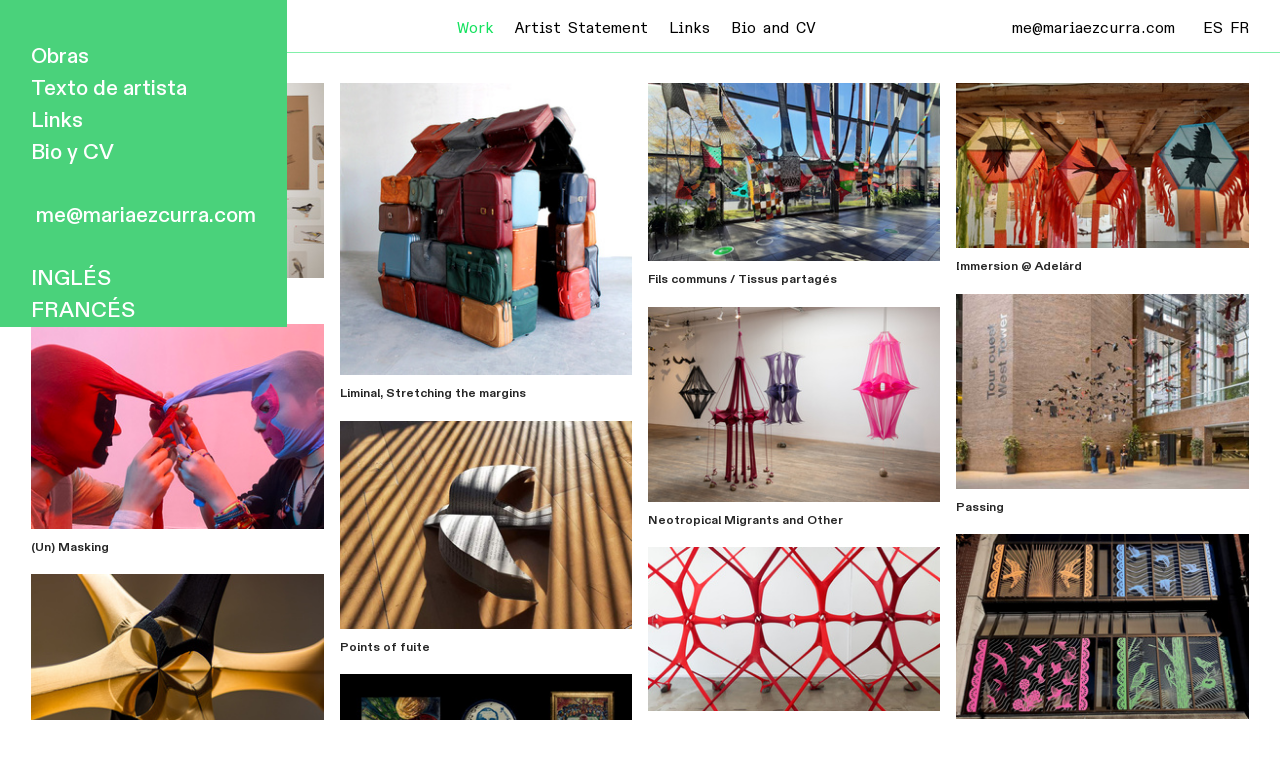

--- FILE ---
content_type: text/html; charset=utf-8
request_url: https://mariaezcurra.com/menumobile-es
body_size: 228441
content:
<!DOCTYPE html>
<html class="wf-initial-load">
	<head>
		<meta charset="utf-8">
		<meta name="viewport" content="width=device-width, initial-scale=1, shrink-to-fit=no">

		
			<title>Maria Ezcurra</title>
			<script>window.__PRELOADED_STATE__={"structure":{"byParent":{"root":["Y0878538066","H0152310619","U2593921194","S3234311655","R2082208287","U0742593727","M2122871972","P2464175901","X4078840804","T4076048205","R2891460424","E1079235877","B3985223169","O3704744200","J0080968824","H1408753446","S0006261140","C0137834966","A1388255195","D4147870084","B1299327723"],"S3234311655":["L4211235606","H3290062310"],"R2082208287":["Y2416239653","F1372222766","I0512136685"],"U0742593727":["P2121868575","Q0927954255"],"M2122871972":["Q1596657874","B1871661861"],"P2464175901":["Q1531743904","V4052098104"],"X4078840804":["Q2370925608","F1383216415"],"T4076048205":["C2690432996","E3806307328"],"R2891460424":["Q2508894180","F1945534321"],"E1079235877":["U2391600040","W0459660785"],"B3985223169":["G3714232695","K0254764323"],"O3704744200":["X1957634874","W1727173715"],"J0080968824":["Y1038096809","I3019355051"],"H1408753446":["N1020166155","Q3919557898"],"S0006261140":["J0797665878","U2634061530"],"C0137834966":["J4071452708","O1403081081"],"A1388255195":["M2318624889","I1585015422"],"D4147870084":["B0336694005","Y3461621102"],"B1299327723":["M1979335737","S3010144020"]},"bySort":{"Y0878538066":0,"H0152310619":1,"U2593921194":2,"S3234311655":3,"L4211235606":4,"H3290062310":5,"R2082208287":7,"Y2416239653":8,"F1372222766":9,"I0512136685":10,"U0742593727":11,"P2121868575":12,"Q0927954255":13,"M2122871972":15,"Q1596657874":16,"B1871661861":17,"P2464175901":71,"Q1531743904":72,"V4052098104":73,"X4078840804":127,"Q2370925608":128,"F1383216415":129,"T4076048205":183,"C2690432996":184,"E3806307328":185,"R2891460424":194,"Q2508894180":195,"F1945534321":196,"E1079235877":205,"U2391600040":206,"W0459660785":207,"B3985223169":216,"G3714232695":217,"K0254764323":218,"O3704744200":220,"X1957634874":221,"W1727173715":222,"J0080968824":224,"Y1038096809":225,"I3019355051":226,"H1408753446":228,"N1020166155":229,"Q3919557898":230,"S0006261140":232,"J0797665878":233,"U2634061530":234,"C0137834966":236,"J4071452708":237,"O1403081081":238,"A1388255195":240,"M2318624889":241,"I1585015422":242,"D4147870084":244,"B0336694005":245,"Y3461621102":246,"B1299327723":248,"M1979335737":249,"S3010144020":250},"indexById":{"Y0878538066":null,"H0152310619":null,"U2593921194":null,"S3234311655":0,"L4211235606":null,"H3290062310":null,"R2082208287":1,"Y2416239653":null,"F1372222766":null,"I0512136685":0,"U0742593727":2,"P2121868575":null,"Q0927954255":null,"M2122871972":3,"Q1596657874":null,"B1871661861":null,"P2464175901":4,"Q1531743904":null,"V4052098104":null,"X4078840804":5,"Q2370925608":null,"F1383216415":null,"T4076048205":6,"C2690432996":null,"E3806307328":null,"R2891460424":7,"Q2508894180":null,"F1945534321":null,"E1079235877":8,"U2391600040":null,"W0459660785":null,"B3985223169":9,"G3714232695":null,"K0254764323":null,"O3704744200":10,"X1957634874":null,"W1727173715":null,"J0080968824":11,"Y1038096809":null,"I3019355051":null,"H1408753446":12,"N1020166155":null,"Q3919557898":null,"S0006261140":13,"J0797665878":null,"U2634061530":null,"C0137834966":14,"J4071452708":null,"O1403081081":null,"A1388255195":15,"M2318624889":null,"I1585015422":null,"D4147870084":16,"B0336694005":null,"Y3461621102":null,"B1299327723":17,"M1979335737":null,"S3010144020":null},"liveIndexes":{}},"site":{"id":2283552,"direct_link":"https://mariaezcurra.com","display_url":"mariaezcurra.com","site_url":"mariaezcurra","domain":"mariaezcurra.com","domain_active":true,"domain_purchased":false,"domain_pending":false,"css_url":"https://mariaezcurra.com/stylesheet","rss_url":"https://mariaezcurra.com/rss","favicon_url":"https://freight.cargo.site/t/original/i/C1710179945820760343367998976276/MariaEzcurra_favicon_Mesa-de-trabajo-1_Mesa-de-trabajo-1-copia.ico","website_title":"Maria Ezcurra","access_level":"public","is_private":false,"is_deleted":false,"is_upgraded":false,"is_template":false,"show_cargo_logo":false,"has_annex_upgrade":true,"has_domain_addon":true,"has_commerce_addon":false,"has_storage_addon":false,"can_duplicate":false,"can_copy":false,"site_password_enabled":false,"recent_date":"2024-03-21 19:11:38","upgrade_expire_date":"","version":"Cargo3","total_file_size":793137068,"promocode_type":null,"meta_tags":"","homepage_id":"I0512136685","homepage_purl":"-en","mobile_homepage_id":"I0512136685","mobile_homepage_purl":"-en","screenshot":{"id":73040808,"name":"screenshot-3784288996.jpg","hash":"N2769775259881394577893441876244","width":1792,"height":1120,"file_size":null,"file_type":"jpg","mime_type":"image/jpeg","is_image":true,"is_video":false},"site_preview_type":"screenshot","site_preview_image":[],"site_preview_url":"https://freight.cargo.site/w/1000/i/N2769775259881394577893441876244/screenshot-3784288996.jpg","has_site_description":true,"site_description":"-","custom_html":"","shop_id":44697,"fonts":[{"family":"Diatype Variable","provider":"cargo"},{"family":"Diatype Semi-Mono Variable","provider":"cargo"}],"tags":[]},"pages":{"byId":{"Y0878538066":{"id":"Y0878538066","title":"Menumobile-es","purl":"menumobile-es","page_type":"page","content":"\u003ccolumn-unit slot=\"0\" span=\"10\">\u003cspan class=\"texto-de-men-mobile\">\u003ca href=\"-es\" rel=\"history\">Obras\u003cbr />\u003c/a>\n\u003ca href=\"textodeartista-es\" rel=\"history\">Texto de artista\u003c/a>\u003cbr />\n\u003ca href=\"links-es\" rel=\"history\">Links\u003c/a>\u003cbr />\n\n\u003ca href=\"bioycv-es\" rel=\"history\">Bio y CV\u003c/a>\u003cbr />\n\u003cbr />\n\u003ctext-icon icon=\"mail-1\">\u003c/text-icon>\u003ca href=\"mailto: me@mariaezcurra.com\" rel=\"mailto\"> me@mariaezcurra.com\u003c/a>\u003cbr />\n\u003cbr />\n\n\u003ca href=\"#\" onclick=\"changeLanguage('en')\"> INGLÉS\u003c/a>\n\u003cbr />\n\u003ca href=\"#\" onclick=\"changeLanguage('fr')\"> FRANCÉS\u003c/a>\n  \n  \u003c/span>\u003c/column-unit>\n\n\u003cscript>\nfunction changeLanguage(lang){\n    let url = location.href.split(\"-\")[0];\n    location.href = url + \"-\" + lang;\n}\n\u003c/script>","local_css":"[id=\"Y0878538066\"] .page-content {\n\tpadding-top: 4rem;\n\tpadding-bottom: 0.0rem;\n\tborder-style: solid;\n\tborder-radius: 0rem;\n\tborder-width: 0rem;\n\tbackground-color: #4ad27b;\n\theight: auto;\n}\n\n[id=\"Y0878538066\"].page {\n\tbackground-color: #4ad27b;\n\tmin-height: var(--viewport-height);\n}\n\n[id=\"Y0878538066\"] .page-layout {\n\tpadding-top: 0.0rem;\n}","display":true,"stack":false,"pin":false,"overlay":true,"password_enabled":false,"page_count":null,"page_design_options":null,"backdrops":{"activeBackdrop":"none"},"pin_options":{"screen_visibility":"mobile","position":"top","overlay":true,"fixed":true,"adjust":false},"overlay_options":{"closeOnClickout":true,"closeOnNavigate":true,"animateOnOpen":{"fade":false,"speed":0.3,"slideAmount":0,"slideDirection":"default","wipeShape":"default","easing":"linear","scaleAmount":0,"rotateAmount":0},"animateOnClose":{"fade":false,"speed":0.3,"slideAmount":0,"slideDirection":"default","wipeShape":"default","easing":"linear","scaleAmount":0,"rotateAmount":0}},"thumb_media_id":null,"thumbnail":null,"thumb_meta":[],"media":[],"tags":[],"access_level":"public"},"H0152310619":{"id":"H0152310619","title":"Menumobile-en","purl":"menumobile-en","page_type":"page","content":"\u003ccolumn-unit slot=\"0\" span=\"10\">\u003cspan class=\"texto-de-men-mobile\">\n\u003ca href=\"-en\" rel=\"history\">Works\u003c/a>\n  \u003cbr />\n\u003ca href=\"textodeartista-en\" rel=\"history\">Artist Statement\u003c/a>\u003cbr />\n\u003ca href=\"links-en\" rel=\"history\">Links\u003c/a>\n  \u003cbr />\n\n\u003ca href=\"bioycv-en\" rel=\"history\">Bio and CV\u003c/a>\u003cbr />\n\u003cbr />\n\u003ctext-icon icon=\"mail-1\">\u003c/text-icon>\u003ca href=\"mailto: me@mariaezcurra.com\" rel=\"mailto\"> me@mariaezcurra.com\u003c/a>\u003cbr />\n\u003cbr />\n\n\u003ca href=\"#\" onclick=\"changeLanguage('es')\"> SPANISH\u003c/a>\n\u003cbr />\n\u003ca href=\"#\" onclick=\"changeLanguage('fr')\"> FRENCH\u003c/a>\n  \n  \u003c/span>\u003c/column-unit>\n\n\u003cscript>\nfunction changeLanguage(lang){\n    let url = location.href.split(\"-\")[0];\n    location.href = url + \"-\" + lang;\n}\n\u003c/script>","local_css":"[id=\"H0152310619\"] .page-content {\n\tpadding-top: 4rem;\n\tpadding-bottom: 0.0rem;\n\tborder-style: solid;\n\tborder-radius: 0rem;\n\tborder-width: 0rem;\n\tbackground-color: #4ad27b;\n\theight: auto;\n}\n\n[id=\"H0152310619\"].page {\n\tbackground-color: #4ad27b;\n\tmin-height: var(--viewport-height);\n}\n\n[id=\"H0152310619\"] .page-layout {\n\tpadding-top: 0.0rem;\n}","display":true,"stack":false,"pin":false,"overlay":true,"password_enabled":false,"page_count":null,"page_design_options":null,"backdrops":{"activeBackdrop":"none"},"pin_options":{"screen_visibility":"mobile","position":"top","overlay":true,"fixed":true,"adjust":false},"overlay_options":{"closeOnClickout":true,"closeOnNavigate":true,"animateOnOpen":{"fade":false,"speed":0,"slideAmount":0,"slideDirection":"default","wipeShape":"default","easing":"linear","scaleAmount":0,"rotateAmount":0},"animateOnClose":{"fade":false,"speed":0,"slideAmount":0,"slideDirection":"default","wipeShape":"default","easing":"linear","scaleAmount":0,"rotateAmount":0}},"thumb_media_id":null,"thumbnail":null,"thumb_meta":[],"media":[],"tags":[],"access_level":"public"},"U2593921194":{"id":"U2593921194","title":"Menumobile-fr","purl":"menumobile-fr","page_type":"page","content":"\u003ccolumn-unit slot=\"0\" span=\"10\">\u003cspan class=\"texto-de-men-mobile\">\u003ca href=\"-fr\" rel=\"history\">Ouvre\u003cbr />\u003c/a>\n\u003ca href=\"textodeartista-fr\" rel=\"history\">Déclaration d’artiste\u003c/a>\u003cbr />\n\u003ca href=\"links-fr\" rel=\"history\">Links\u003c/a>\n\u003cbr />\n\u003ca href=\"bioycv-fr\" rel=\"history\">Bio et CV\u003c/a>\u003cbr />\n\u003cbr />\n\u003ctext-icon icon=\"mail-1\">\u003c/text-icon>\u003ca href=\"mailto: me@mariaezcurra.com\" rel=\"mailto\"> me@mariaezcurra.com\u003c/a>\u003cbr />\n\u003cbr />\n\u003ca href=\"#\" onclick=\"changeLanguage('es')\">ESPAGNOL\u003c/a>\n\u003cbr />\n\u003ca href=\"#\" onclick=\"changeLanguage('en')\"> ANGLAIS\u003c/a>\n  \n  \u003c/span>\u003c/column-unit>\n\n\u003cscript>\nfunction changeLanguage(lang){\n    let url = location.href.split(\"-\")[0];\n    location.href = url + \"-\" + lang;\n}\n\u003c/script>","local_css":"[id=\"U2593921194\"] .page-content {\n\tpadding-top: 4rem;\n\tpadding-bottom: 0.0rem;\n\tborder-style: solid;\n\tborder-radius: 0rem;\n\tborder-width: 0rem;\n\tbackground-color: #4ad27b;\n\theight: auto;\n}\n\n[id=\"U2593921194\"].page {\n\tbackground-color: #4ad27b;\n\tmin-height: var(--viewport-height);\n}\n\n[id=\"U2593921194\"] .page-layout {\n\tpadding-top: 0.0rem;\n}","display":true,"stack":false,"pin":false,"overlay":true,"password_enabled":false,"page_count":null,"page_design_options":null,"backdrops":{"activeBackdrop":"none"},"pin_options":{"screen_visibility":"mobile","position":"top","overlay":true,"fixed":true,"adjust":false},"overlay_options":{"closeOnClickout":true,"closeOnNavigate":true,"animateOnOpen":{"fade":false,"speed":0,"slideAmount":0,"slideDirection":"default","wipeShape":"default","easing":"linear","scaleAmount":0,"rotateAmount":0},"animateOnClose":{"fade":false,"speed":0,"slideAmount":0,"slideDirection":"default","wipeShape":"default","easing":"linear","scaleAmount":0,"rotateAmount":0}},"thumb_media_id":null,"thumbnail":null,"thumb_meta":[],"media":[],"tags":[],"access_level":"public"},"L4211235606":{"id":"L4211235606","title":"Menudesktop-es","purl":"menudesktop-es","page_type":"page","content":"\u003ccolumn-set gutter=\"6rem\">\u003ccolumn-unit slot=\"0\">\u003cspan class=\"maria-ezcurra\">\u003cb>Maria Ezcurra\u003c/b>\u003c/span>\u003c/column-unit>\u003ccolumn-unit slot=\"1\">\u003ch1>\u003ca class=\"\" href=\"-es\" rel=\"history\">Obra\u003c/a>   \u003ca class=\"\" href=\"textodeartista-es\" rel=\"history\">Texto de artista\u003c/a>   \u003ca class=\"\" href=\"links-es\" rel=\"history\">Links\u003c/a>   \u003ca href=\"bioycv-es\" rel=\"history\">Bio y CV\u003c/a>     \u003c/h1>\u003c/column-unit>\u003ccolumn-unit slot=\"2\">\u003ch1> \u003c/h1>\u003cdiv style=\"text-align: right\">\u003ch1>\u003ca href=\"mailto:me@mariaezcurra.com\" rel=\"mailto\">\u003ctext-icon icon=\"mail-1\">\u003c/text-icon> me@mariaezcurra.com\u003c/a>   \u003ctext-icon icon=\"globe-1\">\u003c/text-icon>\n\u003ca href=\"#\" onclick=\"changeLanguage('en')\"> EN\u003c/a>\n\u003ca href=\"#\" onclick=\"changeLanguage('fr')\"> FR\u003c/a>\n  \n  \u003c/h1>\u003c/div>\u003c/column-unit>\u003c/column-set>\n\n\u003cscript>\nfunction changeLanguage(lang){\n    let url = location.href.split(\"-\")[0];\n    location.href = url + \"-\" + lang;\n}\n\u003c/script>","local_css":"[id=\"L4211235606\"] .page-layout {\n\tpadding-bottom: 65rem;\n}\n\n[id=\"L4211235606\"].page {\n}\n\n[id=\"L4211235606\"] .page-content {\n\tbackground-color: #ffffff;\n\tborder-color: rgba(20, 226, 94, 0.53);\n\tborder-style: solid;\n\tborder-radius: 0rem;\n\tborder-width: 0rem;\n\tborder-bottom-width: 0.1rem;\n\tpadding-top: 2rem;\n}","display":true,"stack":false,"pin":true,"overlay":false,"password_enabled":false,"page_count":null,"page_design_options":null,"backdrops":{"activeBackdrop":"none"},"pin_options":{"screen_visibility":"desktop","position":"top","overlay":true,"fixed":true,"adjust":false},"overlay_options":{},"thumb_media_id":30276233,"thumbnail":{"id":30276233,"name":"ME_FC-TP_MC-JS_1_gr.jpg","hash":"G1615576963256295954631378809108","width":710,"height":406,"file_size":80601,"file_type":"jpg","mime_type":"image/jpeg","is_image":true,"is_video":false,"is_url":false,"is_placeholder":false,"has_audio_track":null,"duration":null,"url":null,"url_id":null,"url_thumb":null,"url_type":null,"created_at":"2024-02-05 15:56:42.799815","updated_at":"2024-02-05 15:56:42.799815"},"thumb_meta":[],"media":[{"id":30276233,"name":"ME_FC-TP_MC-JS_1_gr.jpg","hash":"G1615576963256295954631378809108","width":710,"height":406,"file_size":80601,"file_type":"jpg","mime_type":"image/jpeg","is_image":true,"is_video":false,"is_url":false,"in_use":true,"created_at":"2024-02-05T15:56:42.799815Z","updated_at":"2024-02-05T15:56:42.799815Z"}],"tags":[],"access_level":"public"},"H3290062310":{"id":"H3290062310","title":"Encabezadomobile-es","purl":"encabezadomobile-es","page_type":"page","content":"\u003ccolumn-set gutter=\"2\" mobile-gutter=\"0.0rem\" mobile-stack=\"false\">\u003ccolumn-unit slot=\"0\" span=\"9\">\u003ca class=\"maria-ezcurra\" href=\"-es\" rel=\"history\">Maria Ezcurra\u003c/a> \u003cdiv style=\"text-align: right\">\u003ca href=\"home-es\" rel=\"history\">\u003c/a>\u003c/div>\u003c/column-unit>\u003ccolumn-unit slot=\"1\" span=\"3\">\u003cdiv style=\"text-align: right\">\u003ch1 style=\"--font-scale: 1.2;\">\u003cb>\u003ca class=\"icon-link\" href=\"menumobile-es\" rel=\"history\">\u003ctext-icon icon=\"menu-1\">\u003c/text-icon>\u003c/a>\u003c/b>\u003c/h1>\u003c/div>\u003c/column-unit>\u003c/column-set>\u003chr />","local_css":"[id=\"H3290062310\"] .page-content {\n\tpadding-top: 4rem;\n\tbackground-color: #ffffff;\n\tpadding-bottom: 0.0rem;\n\theight: auto;\n\tborder-style: solid;\n\tborder-radius: 0rem;\n\tborder-width: 0rem;\n}\n\n[id=\"H3290062310\"].page {\n}\n\n[id=\"H3290062310\"] .page-layout {\n\tpadding-top: 0.0rem;\n}","display":true,"stack":false,"pin":true,"overlay":false,"password_enabled":false,"page_count":null,"page_design_options":null,"backdrops":{"activeBackdrop":"none"},"pin_options":{"screen_visibility":"mobile","position":"top","overlay":true,"fixed":true,"adjust":false},"overlay_options":{"closeOnClickout":true,"closeOnNavigate":true,"animateOnOpen":{"fade":false,"speed":0,"slideAmount":0,"slideDirection":"default","wipeShape":"default","easing":"linear","scaleAmount":0,"rotateAmount":0},"animateOnClose":{"fade":false,"speed":0,"slideAmount":0,"slideDirection":"default","wipeShape":"default","easing":"linear","scaleAmount":0,"rotateAmount":0}},"thumb_media_id":null,"thumbnail":null,"thumb_meta":[],"media":[],"tags":[],"access_level":"public"},"Y2416239653":{"id":"Y2416239653","title":"Menudesktop-en","purl":"menudesktop-en-5","page_type":"page","content":"\u003ccolumn-set gutter=\"6rem\">\u003ccolumn-unit slot=\"0\">\u003ch1 style=\"color: rgb(0, 0, 0);\">\u003cb>Maria Ezcurra\u003c/b>\u003c/h1>\u003c/column-unit>\u003ccolumn-unit slot=\"1\">\u003ch1>\u003ca class=\"\" href=\"-en\" rel=\"history\" style=\"color: rgb(20, 226, 94);\">Work\u003c/a>   \u003ca href=\"textodeartista-en\" rel=\"history\">Artist Statement\u003c/a>   \u003ca class=\"\" href=\"links-en\" rel=\"history\">Links\u003c/a>   \u003ca href=\"bioycv-en\" rel=\"history\">Bio and CV\u003c/a>     \u003c/h1>\u003c/column-unit>\u003ccolumn-unit slot=\"2\">\u003ch1> \u003c/h1>\u003cdiv style=\"text-align: right\">\u003ch1>\u003ca href=\"mailto:me@mariaezcurra.com\" rel=\"mailto\">\u003ctext-icon icon=\"mail-1\">\u003c/text-icon> me@mariaezcurra.com\u003c/a>   \u003ctext-icon icon=\"globe-1\">\u003c/text-icon>\u003ca href=\"#\" onclick=\"changeLanguage('es')\"> ES\u003c/a>\n  \u003ca href=\"#\" onclick=\"changeLanguage('fr')\"> FR\u003c/a>\n  \n  \u003c/h1>\u003c/div>\u003c/column-unit>\u003c/column-set>\n\n\u003cscript>\nfunction changeLanguage(lang){\n\tlet url = location.href.split(\"-\")[0];\n\tlocation.href = url + \"-\" + lang;\n}\n\u003c/script>","local_css":"[id=\"Y2416239653\"] .page-layout {\n\tpadding-bottom: 65rem;\n}\n\n[id=\"Y2416239653\"].page {\n}\n\n[id=\"Y2416239653\"] .page-content {\n\tbackground-color: #ffffff;\n\tborder-color: rgba(20, 226, 94, 0.53);\n\tborder-style: solid;\n\tborder-radius: 0rem;\n\tborder-width: 0rem;\n\tborder-bottom-width: 0.1rem;\n\tpadding-top: 2rem;\n}","display":true,"stack":false,"pin":true,"overlay":false,"password_enabled":false,"page_count":null,"page_design_options":null,"backdrops":{"activeBackdrop":"none"},"pin_options":{"screen_visibility":"desktop","position":"top","overlay":true,"fixed":true,"adjust":false},"overlay_options":{},"thumb_media_id":30276233,"thumbnail":{"id":30276233,"name":"ME_FC-TP_MC-JS_1_gr.jpg","hash":"G1615576963256295954631378809108","width":710,"height":406,"file_size":80601,"file_type":"jpg","mime_type":"image/jpeg","is_image":true,"is_video":false,"is_url":false,"is_placeholder":false,"has_audio_track":null,"duration":null,"url":null,"url_id":null,"url_thumb":null,"url_type":null,"created_at":"2024-02-05 15:56:42.799815","updated_at":"2024-02-05 15:56:42.799815"},"thumb_meta":[],"media":[{"id":30276233,"name":"ME_FC-TP_MC-JS_1_gr.jpg","hash":"G1615576963256295954631378809108","width":710,"height":406,"file_size":80601,"file_type":"jpg","mime_type":"image/jpeg","is_image":true,"is_video":false,"is_url":false,"in_use":true,"created_at":"2024-02-05T15:56:42.799815Z","updated_at":"2024-02-05T15:56:42.799815Z"}],"tags":[],"access_level":"public"},"F1372222766":{"id":"F1372222766","title":"Encabezadomobile-en","purl":"encabezadomobile-en","page_type":"page","content":"\u003ccolumn-set gutter=\"2\" mobile-gutter=\"0.0rem\" mobile-stack=\"false\">\u003ccolumn-unit slot=\"0\" span=\"9\">\u003ca class=\"maria-ezcurra\" href=\"-es\" rel=\"history\">Maria Ezcurra\u003c/a> \u003cdiv style=\"text-align: right\">\u003ca href=\"home-es\" rel=\"history\">\u003c/a>\u003c/div>\u003c/column-unit>\u003ccolumn-unit slot=\"1\" span=\"3\">\u003cdiv style=\"text-align: right\">\u003ch1 style=\"--font-scale: 1.2;\">\u003cb>\u003ca class=\"icon-link\" href=\"menumobile-en\" rel=\"history\">\u003ctext-icon icon=\"menu-1\">\u003c/text-icon>\u003c/a>\u003c/b>\u003c/h1>\u003c/div>\u003c/column-unit>\u003c/column-set>\u003chr />","local_css":"[id=\"F1372222766\"] .page-content {\n\tpadding-top: 4rem;\n\tbackground-color: #ffffff;\n\tpadding-bottom: 0.0rem;\n\theight: auto;\n\tborder-style: solid;\n\tborder-radius: 0rem;\n\tborder-width: 0rem;\n}\n\n[id=\"F1372222766\"].page {\n}\n\n[id=\"F1372222766\"] .page-layout {\n\tpadding-top: 0.0rem;\n}","display":true,"stack":false,"pin":true,"overlay":false,"password_enabled":false,"page_count":null,"page_design_options":null,"backdrops":{"activeBackdrop":"none"},"pin_options":{"screen_visibility":"mobile","position":"top","overlay":true,"fixed":true,"adjust":false},"overlay_options":{"closeOnClickout":true,"closeOnNavigate":true,"animateOnOpen":{"fade":false,"speed":0,"slideAmount":0,"slideDirection":"default","wipeShape":"default","easing":"linear","scaleAmount":0,"rotateAmount":0},"animateOnClose":{"fade":false,"speed":0,"slideAmount":0,"slideDirection":"default","wipeShape":"default","easing":"linear","scaleAmount":0,"rotateAmount":0}},"thumb_media_id":null,"thumbnail":null,"thumb_meta":[],"media":[],"tags":[],"access_level":"public"},"I0512136685":{"id":"I0512136685","title":"-en","purl":"-en","page_type":"page","content":"\u003cgallery-columnized columns=\"4\" gutter=\"1.5rem 0.0rem\" mobile-columns=\"1\" mobile-gutter=\"1.5rem 0.0rem\">\u003cmedia-item class=\"linked\" hash=\"H1798833938128901646041883291924\" href=\"neotropicalmigrants-en\" rel=\"history\">\u003cfigcaption class=\"caption\" slot=\"caption\">\u003ca href=\"neotropicalmigrants-en\" rel=\"history\">Neotropical Migrants\u003c/a>\u003c/figcaption>\u003c/media-item>\u003cmedia-item class=\"linked\" disable-zoom=\"true\" hash=\"I1666878991578641575034660270356\" href=\"liminal,stretchingthemargins-en\" rel=\"history\">\u003cfigcaption class=\"caption\" slot=\"caption\">\u003ca href=\"liminal,stretchingthemargins-en\" rel=\"history\">Liminal, Stretching the margins\u003c/a>\u003c/figcaption>\u003c/media-item>\u003cmedia-item class=\"linked\" disable-zoom=\"true\" grid-span=\"1\" hash=\"K1716422041724779095657584996628\" href=\"filscommunstissuspartages-en\" rel=\"history\" rotation=\"0\" scale=\"100\">\u003cfigcaption class=\"caption\" slot=\"caption\">\u003ca href=\"filscommunstissuspartages-en\" rel=\"history\">Fils communs / Tissus partagés\u003c/a>\u003c/figcaption>\u003c/media-item>\u003cmedia-item class=\"linked\" disable-zoom=\"true\" hash=\"I1649593108949356796828414587156\" href=\"immersion@adelard-en\" rel=\"history\" rotation=\"0\" scale=\"100\">\u003cfigcaption class=\"caption\" slot=\"caption\">\u003ca href=\"immersion@adelard-en\" rel=\"history\">Immersion @ Adelárd\u003c/a>\u003c/figcaption>\u003c/media-item>\u003cmedia-item class=\"linked\" disable-zoom=\"true\" hash=\"C1615582985140558584893375197460\" href=\"passingpassantpasando-en\" rel=\"history\">\u003cfigcaption class=\"caption\" slot=\"caption\">\u003ca href=\"passingpassantpasando-en\" rel=\"history\">Passing\u003c/a>\n\n\u003c/figcaption>\u003c/media-item>\u003cmedia-item class=\"linked\" disable-zoom=\"true\" hash=\"R1650737970665649470479703421204\" href=\"migrantesneotropicalesyotros-en\" rel=\"history\">\u003cfigcaption class=\"caption\" slot=\"caption\">\u003ca href=\"migrantesneotropicalesyotros-en\" rel=\"history\">Neotropical Migrants and Other\u003c/a>\n\n\u003c/figcaption>\u003c/media-item>\u003cmedia-item class=\"linked\" disable-zoom=\"true\" hash=\"H1685597943629322272047155851540\" href=\"(dé)masquer(un)masking(des)enmascarar-en\" rel=\"history\">\u003cfigcaption class=\"caption\" slot=\"caption\">\u003ca href=\"(dé)masquer(un)masking(des)enmascarar-en\" rel=\"history\">(Un) Masking\u003c/a>\u003cbr />\u003c/figcaption>\u003c/media-item>\u003cmedia-item class=\"linked\" disable-zoom=\"true\" hash=\"W1685899846326353047689203495188\" href=\"pointsdefuite(puntosdefuga)-en\" rel=\"history\">\u003cfigcaption class=\"caption\" slot=\"caption\">\u003ca href=\"pointsdefuite(puntosdefuga)-en\" rel=\"history\">Points of fuite \u003c/a>\u003c/figcaption>\u003c/media-item>\u003cmedia-item class=\"linked\" disable-zoom=\"true\" hash=\"Q1685569717473005093892717490452\" href=\"nuevosnidosyligereza-en\" rel=\"history\">\u003cfigcaption class=\"caption\" slot=\"caption\">\u003ca href=\"nuevosnidosyligereza-en\" rel=\"history\">\n\n\n\n\n\n\n\n\n\n\nNouveaux nids et Légèreté\u003cbr />\n\n\n\n\u003c/a>\u003c/figcaption>\u003c/media-item>\u003cmedia-item class=\"linked\" disable-zoom=\"true\" hash=\"N1615628017184617372061103763732\" href=\"tension-en\" rel=\"history\">\u003cfigcaption class=\"caption\" slot=\"caption\">\u003ca href=\"tension-en\" rel=\"history\">Tension\u003c/a>\u003cbr />\n\u003c/figcaption>\u003c/media-item>\u003cmedia-item class=\"linked\" disable-zoom=\"true\" hash=\"U1651047072647276869043298447636\" href=\"synapse-en\" rel=\"history\">\u003cfigcaption class=\"caption\" slot=\"caption\">\u003ca href=\"synapse-en\" rel=\"history\">Synapse\u003c/a>\u003cbr />\n\u003c/figcaption>\u003c/media-item>\u003cmedia-item class=\"linked\" disable-zoom=\"true\" hash=\"U1651081568704330748484654674196\" href=\"objetspersonnelspersonalbelongingsobjetospersonales-en\" rel=\"history\">\u003cfigcaption class=\"caption\" slot=\"caption\">\u003ca href=\"objetspersonnelspersonalbelongingsobjetospersonales-en\" rel=\"history\">Objets personnels\u003c/a>\u003c/figcaption>\u003c/media-item>\u003cmedia-item class=\"linked\" disable-zoom=\"true\" hash=\"A1651140267922627002985465983252\" href=\"reflections-en\" rel=\"history\" rotation=\"0\" scale=\"100\">\u003cfigcaption class=\"caption\" slot=\"caption\">\u003ca href=\"reflections-en\" rel=\"history\">Reflections\u003c/a>\u003cbr />\n\u003c/figcaption>\u003c/media-item>\u003cmedia-item class=\"linked\" disable-zoom=\"true\" hash=\"U1615661210846199415386987245844\" href=\"redrootsgreenlands-en\" rel=\"history\">\u003cfigcaption class=\"caption\" slot=\"caption\">\u003ca href=\"redrootsgreenlands-en\" rel=\"history\">Red roots / Green Lands\u003c/a>\u003c/figcaption>\u003c/media-item>\u003cmedia-item class=\"linked\" disable-zoom=\"true\" hash=\"P1615960938376955995493546537236\" href=\"pinneddown-en\" rel=\"history\">\u003cfigcaption class=\"caption\" slot=\"caption\">\u003ca href=\"pinneddown-en\" rel=\"history\">Pinned down\u003c/a>\u003cbr />\n\u003c/figcaption>\u003c/media-item>\u003cmedia-item class=\"linked\" disable-zoom=\"true\" hash=\"C1615963394745396850657439723796\" href=\"bare-es\" rel=\"history\">\u003cfigcaption class=\"caption\" slot=\"caption\">\u003ca href=\"bare-es\" rel=\"history\">Bare\u003c/a>\u003c/figcaption>\u003c/media-item>\u003cmedia-item class=\"linked\" disable-zoom=\"true\" hash=\"B1615964902692937900118446125332\" href=\"madeinchina-en\" rel=\"history\">\u003cfigcaption class=\"caption\" slot=\"caption\">\u003ca href=\"madeinchina-en\" rel=\"history\">Made in China\u003c/a>\u003cbr />\n\u003c/figcaption>\u003c/media-item>\u003cmedia-item class=\"linked\" disable-zoom=\"true\" hash=\"P1615966589352535535677588582676\" href=\"accionesincomodas-en-1\" rel=\"history\">\u003cfigcaption class=\"caption\" slot=\"caption\">\u003ca href=\"accionesincomodas-en-1\" rel=\"history\">Actions - Uncomfortable \u003c/a>\u003c/figcaption>\u003c/media-item>\u003cmedia-item class=\"linked\" disable-zoom=\"true\" hash=\"T1673464439663136590928293605652\" href=\"displaced-en\" rel=\"history\">\u003cfigcaption class=\"caption\" slot=\"caption\">\u003ca href=\"displaced-en\" rel=\"history\">Displaced\u003c/a>\u003cbr />\n\u003c/figcaption>\u003c/media-item>\u003cmedia-item class=\"linked\" disable-zoom=\"true\" hash=\"O1616113273821572721889647210772\" href=\"threadstrendsandthreatshilostendenciasyamenazas-en\" rel=\"history\">\u003cfigcaption class=\"caption\" slot=\"caption\">\u003ca href=\"threadstrendsandthreatshilostendenciasyamenazas-en\" rel=\"history\">Threads, Trends and Threats \u003c/a>\u003c/figcaption>\u003c/media-item>\u003cmedia-item class=\"linked\" disable-zoom=\"true\" hash=\"B1673470333859036742972773708052\" href=\"missing-en\" rel=\"history\">\u003cfigcaption class=\"caption\" slot=\"caption\">\u003ca href=\"missing-en\" rel=\"history\">Missing\u003c/a>\u003c/figcaption>\u003c/media-item>\u003cmedia-item class=\"linked\" disable-zoom=\"true\" hash=\"W1685939353939496640320414101780\" href=\"open-en\" rel=\"history\">\u003cfigcaption class=\"caption\" slot=\"caption\">\u003ca href=\"open-en\" rel=\"history\">Open\u003c/a>\u003c/figcaption>\u003c/media-item>\u003cmedia-item class=\"linked\" disable-zoom=\"true\" hash=\"V1653713466917058366731728662804\" href=\"parasitos-en\" rel=\"history\">\u003cfigcaption class=\"caption\" slot=\"caption\">\u003ca href=\"parasitos-en\" rel=\"history\">Parasites\u003c/a>\u003cbr />\n\u003c/figcaption>\u003c/media-item>\u003cmedia-item class=\"linked\" disable-zoom=\"true\" hash=\"D1653839059858537019358917898516\" href=\"efectomariposa-en\" rel=\"history\">\u003cfigcaption class=\"caption\" slot=\"caption\">\u003ca href=\"efectomariposa-en\" rel=\"history\">Butterfly Effect\u003c/a>\u003c/figcaption>\u003c/media-item>\u003cmedia-item class=\"linked\" disable-zoom=\"true\" hash=\"T1707767265504871220606867550484\" href=\"transfiguraciones-en\" rel=\"history\">\u003cfigcaption class=\"caption\" slot=\"caption\">\u003ca href=\"transfiguraciones-en\" rel=\"history\">Transfigurations\u003c/a>\u003cbr />\n\u003c/figcaption>\u003c/media-item>\u003cmedia-item class=\"linked\" disable-zoom=\"true\" hash=\"O1654045187669079649441390473492\" href=\"cieloeinfierno-en\" rel=\"history\">\u003cfigcaption class=\"caption\" slot=\"caption\">\u003ca href=\"cieloeinfierno-en\" rel=\"history\">Heaven and Hell\u003c/a>\u003c/figcaption>\u003c/media-item>\u003cmedia-item class=\"linked\" disable-zoom=\"true\" hash=\"M1707754079218805010808085885204\" href=\"entuszapatos-en\" rel=\"history\">\u003cfigcaption class=\"caption\" slot=\"caption\">\u003ca href=\"entuszapatos-en\" rel=\"history\">In your shoes\u003c/a>\u003cbr />\n\u003c/figcaption>\u003c/media-item>\u003cmedia-item class=\"linked\" disable-zoom=\"true\" hash=\"C1654064987020662563745878716692\" href=\"deetiqueta-en\" rel=\"history\">\u003cfigcaption class=\"caption\" slot=\"caption\">\u003ca href=\"deetiqueta-en\" rel=\"history\">De etiqueta\u003c/a>\u003c/figcaption>\u003c/media-item>\u003cmedia-item class=\"linked\" disable-zoom=\"true\" hash=\"K1663841098366853128833654534420\" href=\"mesera-en\" rel=\"history\">\u003cfigcaption class=\"caption\" slot=\"caption\">\u003ca href=\"mesera-en\" rel=\"history\">Mesera\u003c/a>\u003c/figcaption>\u003c/media-item>\u003cmedia-item class=\"linked\" disable-zoom=\"true\" hash=\"K1654176610058386755392533639444\" href=\"desprenderse-en\" rel=\"history\">\u003cfigcaption class=\"caption\" slot=\"caption\">\u003ca href=\"desprenderse-en\" rel=\"history\">Desprenderse\u003c/a>\u003c/figcaption>\u003c/media-item>\u003cmedia-item class=\"linked\" disable-zoom=\"true\" hash=\"E1654200282082527016132869042452\" href=\"abiertas-en\" rel=\"history\">\u003cfigcaption class=\"caption\" slot=\"caption\">\u003ca href=\"abiertas-en\" rel=\"history\">Abiertas\u003c/a>\u003c/figcaption>\u003c/media-item>\u003cmedia-item class=\"linked\" disable-zoom=\"true\" hash=\"B1661850667214097942460765778196\" href=\"tiempodeespera-en\" rel=\"history\">\u003cfigcaption class=\"caption\" slot=\"caption\">\u003ca href=\"tiempodeespera-en\" rel=\"history\">Tiempo de espera\u003c/a>\u003c/figcaption>\u003c/media-item>\u003cmedia-item class=\"linked\" disable-zoom=\"true\" hash=\"Z1709790257577439977994309808404\" href=\"divergencias-en\" rel=\"history\">\u003cfigcaption class=\"caption\" slot=\"caption\">\u003ca href=\"divergencias-en\" rel=\"history\">Divergencias\u003c/a>\u003c/figcaption>\u003c/media-item>\u003cmedia-item class=\"linked\" disable-zoom=\"true\" hash=\"R1661994310386886440252759027988\" href=\"guardarropadelamadecasaperfecta-en\" rel=\"history\">\u003cfigcaption class=\"caption\" slot=\"caption\">\u003ca href=\"guardarropadelamadecasaperfecta-en\" rel=\"history\">Guardarropa del ama de casa perfecta\u003c/a>\u003c/figcaption>\u003c/media-item>\u003cmedia-item class=\"linked\" disable-zoom=\"true\" hash=\"H1666810080039911930115269275924\" href=\"floreadas-en\" rel=\"history\">\u003cfigcaption class=\"caption\" slot=\"caption\">\u003ca href=\"floreadas-fr\" rel=\"history\">Floreadas\u003c/a>\u003c/figcaption>\u003c/media-item>\u003cmedia-item class=\"linked\" disable-zoom=\"true\" hash=\"Z1673472665914869285407998554388\" href=\"tianguis-en\" rel=\"history\">\u003cfigcaption class=\"caption\" slot=\"caption\">\u003ca href=\"tianguis-en\" rel=\"history\">Tianguis\u003c/a>\u003cbr />\n\u003c/figcaption>\u003c/media-item>\u003cmedia-item class=\"linked\" disable-zoom=\"true\" hash=\"I1662012291664266937891259101460\" href=\"15primaveras-en\" rel=\"history\">\u003cfigcaption class=\"caption\" slot=\"caption\">\u003ca href=\"15primaveras-en\" rel=\"history\">15 primaveras\u003c/a>\u003c/figcaption>\u003c/media-item>\u003cmedia-item class=\"linked\" disable-zoom=\"true\" hash=\"F1662030379988103295266287202580\" href=\"elultimogrito-en\" rel=\"history\">\u003cfigcaption class=\"caption\" slot=\"caption\">\u003ca href=\"elultimogrito-en\" rel=\"history\">El último grito\u003c/a>\u003c/figcaption>\u003c/media-item>\u003cmedia-item class=\"linked\" disable-zoom=\"true\" hash=\"E1662083160328755827099238347028\" href=\"invisible-en\" rel=\"history\">\u003cfigcaption class=\"caption\" slot=\"caption\">\u003ca href=\"invisible-en\" rel=\"history\">Invisible\u003c/a>\u003c/figcaption>\u003c/media-item>\u003cmedia-item class=\"linked\" disable-zoom=\"true\" hash=\"R1661883275892531920309348413716\" href=\"laprocesiónvapordentro-en\" rel=\"history\">\u003cfigcaption class=\"caption\" slot=\"caption\">\u003ca href=\"laprocesiónvapordentro-en\" rel=\"history\">La procesión va por dentro\u003c/a>\u003c/figcaption>\u003c/media-item>\u003cmedia-item class=\"linked\" disable-zoom=\"true\" hash=\"R1666867747937640511662468837652\" href=\"esculturas-en\" rel=\"history\">\u003cfigcaption class=\"caption\" slot=\"caption\">\u003ca href=\"esculturas-en\" rel=\"history\">Sculptures\u003c/a>\u003c/figcaption>\u003c/media-item>\u003cmedia-item class=\"linked\" disable-zoom=\"true\" hash=\"P1662121699026666948136250323220\" href=\"añonuevo-en\" rel=\"history\">\u003cfigcaption class=\"caption\" slot=\"caption\">\u003ca href=\"añonuevo-en\" rel=\"history\">Año nuevo\u003c/a>\u003c/figcaption>\u003c/media-item>\u003cmedia-item class=\"linked\" disable-zoom=\"true\" hash=\"J1666913040855553989230676357396\" href=\"niunamas-en\" rel=\"history\">\u003cfigcaption class=\"caption\" slot=\"caption\">\u003ca href=\"niunamas-en\" rel=\"history\">Ni una más\u003c/a>\u003c/figcaption>\u003c/media-item>\u003cmedia-item class=\"linked\" disable-zoom=\"true\" hash=\"R1662161446447483498991631937812\" href=\"pr'02-en\" rel=\"history\">\u003cfigcaption class=\"caption\" slot=\"caption\">\u003ca href=\"pr'02-en\" rel=\"history\">PR’02\u003c/a>\n\u003c/figcaption>\u003c/media-item>\u003cmedia-item class=\"linked\" disable-zoom=\"true\" hash=\"F1674346340460114364601959133460\" href=\"cuerpodetrabajo-en\" rel=\"history\">\u003cfigcaption class=\"caption\" slot=\"caption\">\u003ca href=\"cuerpodetrabajo-en\" rel=\"history\">Cuerpo de trabajo\u003c/a>\u003c/figcaption>\u003c/media-item>\u003cmedia-item class=\"linked\" disable-zoom=\"true\" hash=\"X1662217800900140544271337337108\" href=\"deregreso-en\" rel=\"history\">\u003cfigcaption class=\"caption\" slot=\"caption\">\u003ca href=\"deregreso-en\" rel=\"history\">Bringing them back\n\u003c/a>\u003c/figcaption>\u003c/media-item>\u003cmedia-item class=\"linked\" disable-zoom=\"true\" hash=\"Z1662230059444107054995639578900\" href=\"67guantesenlatategallery-en-1\" rel=\"history\">\u003cfigcaption class=\"caption\" slot=\"caption\">\u003ca href=\"67guantesenlatategallery-en-1\" rel=\"history\">67 gloves at the Tate Gallery\u003c/a>\u003c/figcaption>\u003c/media-item>\u003cmedia-item class=\"linked\" disable-zoom=\"true\" hash=\"U1712650950332638702114757357844\" href=\"vestidos-en\" rel=\"history\">\u003cfigcaption class=\"caption\" slot=\"caption\">\u003cb>\u003ca href=\"vestidos-en\" rel=\"history\">Dresses\u003c/a>\u003c/b>\u003c/figcaption>\u003c/media-item>\u003c/gallery-columnized>\u003ccolumn-set gutter=\"2\">\u003ccolumn-unit slot=\"0\">\u003cspan style=\"color: rgb(168, 168, 168); --font-scale: 0.95;\">Design: \u003ca href=\"https://www.clarisachervin.com\" target=\"_blank\">Clarisa Chervin\u003c/a>\u003c/span>\u003c/column-unit>\u003ccolumn-unit slot=\"1\">\u003cdiv style=\"text-align: right\">\u003cspan style=\"color: rgb(168, 168, 168); --font-scale: 0.95;\">© 2026 Maria Ezcurra\u003c/span>\u003c/div>\u003c/column-unit>\u003c/column-set>","local_css":"[id=\"I0512136685\"].page {\n\tmin-height: auto;\n}\n\n[id=\"I0512136685\"] .page-content {\n}","display":true,"stack":false,"pin":false,"overlay":false,"password_enabled":false,"page_count":null,"page_design_options":null,"backdrops":{"activeBackdrop":"none","backdropSettings":{"wallpaper":{"margin":"0rem"}}},"pin_options":{"screen_visibility":"all","position":"top","overlay":true,"fixed":false,"adjust":true},"overlay_options":{},"thumb_media_id":30276292,"thumbnail":{"id":30276292,"name":"ME_FC-TP_MC-JS_1_gr.jpg","hash":"C1615577953237710158401885384980","width":710,"height":406,"file_size":80601,"file_type":"jpg","mime_type":"image/jpeg","is_image":true,"is_video":false,"is_url":false,"is_placeholder":false,"has_audio_track":null,"duration":null,"url":null,"url_id":null,"url_thumb":null,"url_type":null,"created_at":"2024-02-05 15:57:36.434195","updated_at":"2024-02-05 15:57:36.434195"},"thumb_meta":[],"media":[{"id":30276292,"name":"ME_FC-TP_MC-JS_1_gr.jpg","hash":"C1615577953237710158401885384980","width":710,"height":406,"file_size":80601,"file_type":"jpg","mime_type":"image/jpeg","is_image":true,"is_video":false,"is_url":false,"in_use":true,"created_at":"2024-02-05T15:57:36.434195Z","updated_at":"2024-02-05T15:57:36.434195Z"},{"id":30276625,"name":"01_ME_Passing_AS-CGF_2022_TdB_gr.jpg","hash":"C1615582985140558584893375197460","width":710,"height":473,"file_size":88230,"file_type":"jpg","mime_type":"image/jpeg","is_image":true,"is_video":false,"is_url":false,"in_use":true,"created_at":"2024-02-05T16:02:09.253112Z","updated_at":"2024-02-05T16:02:09.253112Z"},{"id":30279381,"name":"tension05_gr.jpg","hash":"N1615628017184617372061103763732","width":1422,"height":800,"file_size":159562,"file_type":"jpg","mime_type":"image/jpeg","is_image":true,"is_video":false,"is_url":false,"in_use":true,"created_at":"2024-02-05T16:42:50.444219Z","updated_at":"2024-02-05T16:42:50.444219Z"},{"id":30281422,"name":"redroots-greenlands_8_gr.jpg","hash":"U1615661210846199415386987245844","width":680,"height":680,"file_size":247335,"file_type":"jpg","mime_type":"image/jpeg","is_image":true,"is_video":false,"is_url":false,"in_use":true,"created_at":"2024-02-05T17:12:49.900500Z","updated_at":"2024-02-05T17:12:49.900500Z"},{"id":30300065,"name":"05_pinneddown_gr.jpg","hash":"P1615960938376955995493546537236","width":709,"height":531,"file_size":231399,"file_type":"jpg","mime_type":"image/jpeg","is_image":true,"is_video":false,"is_url":false,"in_use":true,"created_at":"2024-02-05T21:43:38.218478Z","updated_at":"2024-02-05T21:43:38.218478Z"},{"id":30300189,"name":"01_bare_gr.jpg","hash":"C1615963394745396850657439723796","width":709,"height":562,"file_size":144787,"file_type":"jpg","mime_type":"image/jpeg","is_image":true,"is_video":false,"is_url":false,"in_use":true,"created_at":"2024-02-05T21:45:51.362861Z","updated_at":"2024-02-05T21:45:51.362861Z"},{"id":30300273,"name":"madeinchina1_gr.jpg","hash":"B1615964902692937900118446125332","width":567,"height":680,"file_size":231639,"file_type":"jpg","mime_type":"image/jpeg","is_image":true,"is_video":false,"is_url":false,"in_use":true,"created_at":"2024-02-05T21:47:13.074879Z","updated_at":"2024-02-05T21:47:13.074879Z"},{"id":30300383,"name":"retocada3_gr.jpg","hash":"P1615966589352535535677588582676","width":624,"height":624,"file_size":135703,"file_type":"jpg","mime_type":"image/jpeg","is_image":true,"is_video":false,"is_url":false,"in_use":true,"created_at":"2024-02-05T21:48:44.508079Z","updated_at":"2024-02-05T21:48:44.508079Z"},{"id":30307495,"name":"ttt_norma_gr.jpg","hash":"O1616113273821572721889647210772","width":397,"height":595,"file_size":151007,"file_type":"jpg","mime_type":"image/jpeg","is_image":true,"is_video":false,"is_url":false,"in_use":true,"created_at":"2024-02-06T00:01:16.323803Z","updated_at":"2024-02-06T00:01:16.323803Z"},{"id":31514026,"name":"15_ME_Adelard.jpg","hash":"I1649593108949356796828414587156","width":1422,"height":800,"file_size":429006,"file_type":"jpg","mime_type":"image/jpeg","is_image":true,"is_video":false,"is_url":false,"in_use":true,"created_at":"2024-02-27T00:10:21.836177Z","updated_at":"2024-02-27T00:10:21.836177Z"},{"id":31559624,"name":"expo_mariaezcurra_litherland_20211001_05.jpg","hash":"R1650737970665649470479703421204","width":1200,"height":800,"file_size":305753,"file_type":"jpg","mime_type":"image/jpeg","is_image":true,"is_video":false,"is_url":false,"in_use":true,"created_at":"2024-02-27T17:24:44.925811Z","updated_at":"2024-02-27T17:24:44.925811Z"},{"id":31575893,"name":"synapse-12.jpg","hash":"U1651047072647276869043298447636","width":1200,"height":800,"file_size":224984,"file_type":"jpg","mime_type":"image/jpeg","is_image":true,"is_video":false,"is_url":false,"in_use":true,"created_at":"2024-02-27T22:04:01.211498Z","updated_at":"2024-02-27T22:04:01.211498Z"},{"id":31578009,"name":"Objets-Personnels_Interface---Copy.jpg","hash":"U1651081568704330748484654674196","width":900,"height":1600,"file_size":198940,"file_type":"jpg","mime_type":"image/jpeg","is_image":true,"is_video":false,"is_url":false,"in_use":true,"created_at":"2024-02-27T22:35:11.245015Z","updated_at":"2024-02-27T22:35:11.245015Z"},{"id":31580417,"name":"IMG_8916.jpg","hash":"A1651140267922627002985465983252","width":1067,"height":800,"file_size":226967,"file_type":"jpg","mime_type":"image/jpeg","is_image":true,"is_video":false,"is_url":false,"in_use":true,"created_at":"2024-02-27T23:28:13.334625Z","updated_at":"2024-02-27T23:28:13.334625Z"},{"id":31683797,"name":"IMG_6296.jpg","hash":"V1653713466917058366731728662804","width":1067,"height":800,"file_size":289651,"file_type":"jpg","mime_type":"image/jpeg","is_image":true,"is_video":false,"is_url":false,"in_use":true,"created_at":"2024-02-29T14:13:06.836875Z","updated_at":"2024-02-29T14:13:06.836875Z"},{"id":31691080,"name":"DSC_0090.jpg","hash":"D1653839059858537019358917898516","width":1203,"height":800,"file_size":233863,"file_type":"jpg","mime_type":"image/jpeg","is_image":true,"is_video":false,"is_url":false,"in_use":true,"created_at":"2024-02-29T16:06:35.291039Z","updated_at":"2024-02-29T16:06:35.291039Z"},{"id":31701385,"name":"DSC_0132.jpg","hash":"O1654045187669079649441390473492","width":1203,"height":800,"file_size":356076,"file_type":"jpg","mime_type":"image/jpeg","is_image":true,"is_video":false,"is_url":false,"in_use":true,"created_at":"2024-02-29T19:12:49.390131Z","updated_at":"2024-02-29T19:12:49.390131Z"},{"id":31702367,"name":"Vestido-de-etiqueta.jpg","hash":"C1654064987020662563745878716692","width":600,"height":800,"file_size":376261,"file_type":"jpg","mime_type":"image/jpeg","is_image":true,"is_video":false,"is_url":false,"in_use":true,"created_at":"2024-02-29T19:30:42.816989Z","updated_at":"2024-02-29T19:30:42.816989Z"},{"id":31707903,"name":"IMG_2697.jpg","hash":"K1654176610058386755392533639444","width":1067,"height":800,"file_size":496078,"file_type":"jpg","mime_type":"image/jpeg","is_image":true,"is_video":false,"is_url":false,"in_use":true,"created_at":"2024-02-29T21:11:33.851864Z","updated_at":"2024-02-29T21:11:33.851864Z"},{"id":31709157,"name":"Tapiz.jpg","hash":"E1654200282082527016132869042452","width":600,"height":800,"file_size":187815,"file_type":"jpg","mime_type":"image/jpeg","is_image":true,"is_video":false,"is_url":false,"in_use":true,"created_at":"2024-02-29T21:32:57.274108Z","updated_at":"2024-02-29T21:32:57.274108Z"},{"id":31960925,"name":"Tiempo-de-espera-1.jpg","hash":"B1661850667214097942460765778196","width":1060,"height":800,"file_size":350224,"file_type":"jpg","mime_type":"image/jpeg","is_image":true,"is_video":false,"is_url":false,"in_use":true,"created_at":"2024-03-05T16:45:05.530483Z","updated_at":"2024-03-05T16:45:05.530483Z"},{"id":31962873,"name":"Procesion-detalle-1.jpg","hash":"R1661883275892531920309348413716","width":523,"height":800,"file_size":152262,"file_type":"jpg","mime_type":"image/jpeg","is_image":true,"is_video":false,"is_url":false,"in_use":true,"created_at":"2024-03-05T17:14:33.068813Z","updated_at":"2024-03-05T17:14:33.068813Z"},{"id":31969097,"name":"Manditel.jpg","hash":"R1661994310386886440252759027988","width":640,"height":800,"file_size":290541,"file_type":"jpg","mime_type":"image/jpeg","is_image":true,"is_video":false,"is_url":false,"in_use":true,"created_at":"2024-03-05T18:54:52.269602Z","updated_at":"2024-03-05T18:54:52.269602Z"},{"id":31970041,"name":"Concepcion.jpg","hash":"I1662012291664266937891259101460","width":1067,"height":800,"file_size":489987,"file_type":"jpg","mime_type":"image/jpeg","is_image":true,"is_video":false,"is_url":false,"in_use":true,"created_at":"2024-03-05T19:11:08.277861Z","updated_at":"2024-03-05T19:11:08.277861Z"},{"id":31970962,"name":"El-ultimo-grito-2.jpg","hash":"F1662030379988103295266287202580","width":1076,"height":800,"file_size":387347,"file_type":"jpg","mime_type":"image/jpeg","is_image":true,"is_video":false,"is_url":false,"in_use":true,"created_at":"2024-03-05T19:27:27.641097Z","updated_at":"2024-03-05T19:27:27.641097Z"},{"id":31973697,"name":"IMG_0483.jpg","hash":"E1662083160328755827099238347028","width":1067,"height":800,"file_size":319363,"file_type":"jpg","mime_type":"image/jpeg","is_image":true,"is_video":false,"is_url":false,"in_use":true,"created_at":"2024-03-05T20:15:08.923256Z","updated_at":"2024-03-05T20:15:08.923256Z"},{"id":31975859,"name":"Ao-nuevo-1993.jpg","hash":"P1662121699026666948136250323220","width":800,"height":800,"file_size":1247691,"file_type":"jpg","mime_type":"image/jpeg","is_image":true,"is_video":false,"is_url":false,"in_use":true,"created_at":"2024-03-05T20:49:58.077872Z","updated_at":"2024-03-05T20:49:58.077872Z"},{"id":31978215,"name":"PerspectivaTodos-3.jpg","hash":"R1662161446447483498991631937812","width":1358,"height":800,"file_size":295931,"file_type":"jpg","mime_type":"image/jpeg","is_image":true,"is_video":false,"is_url":false,"in_use":true,"created_at":"2024-03-05T21:25:52.775399Z","updated_at":"2024-03-05T21:25:52.775399Z"},{"id":31981474,"name":"Sueter-rojo-en-YBCA.jpg","hash":"X1662217800900140544271337337108","width":1204,"height":800,"file_size":315151,"file_type":"jpg","mime_type":"image/jpeg","is_image":true,"is_video":false,"is_url":false,"in_use":true,"created_at":"2024-03-05T22:16:47.801126Z","updated_at":"2024-03-05T22:16:47.801126Z"},{"id":31982205,"name":"Gloves.jpg","hash":"Z1662230059444107054995639578900","width":593,"height":800,"file_size":167834,"file_type":"jpg","mime_type":"image/jpeg","is_image":true,"is_video":false,"is_url":false,"in_use":true,"created_at":"2024-03-05T22:27:52.422079Z","updated_at":"2024-03-05T22:27:52.422079Z"},{"id":32050968,"name":"IMG_1504_home.jpg","hash":"K1663841098366853128833654534420","width":600,"height":800,"file_size":170402,"file_type":"jpg","mime_type":"image/jpeg","is_image":true,"is_video":false,"is_url":false,"in_use":true,"created_at":"2024-03-06T22:43:26.850144Z","updated_at":"2024-03-06T22:43:26.850144Z"},{"id":32163912,"name":"Floreadas-9.jpg","hash":"H1666810080039911930115269275924","width":1200,"height":800,"file_size":351177,"file_type":"jpg","mime_type":"image/jpeg","is_image":true,"is_video":false,"is_url":false,"in_use":true,"created_at":"2024-03-08T19:25:58.657077Z","updated_at":"2024-03-08T19:25:58.657077Z"},{"id":32166203,"name":"Silla-anaranjada-8.jpg","hash":"R1666867747937640511662468837652","width":1057,"height":800,"file_size":382686,"file_type":"jpg","mime_type":"image/jpeg","is_image":true,"is_video":false,"is_url":false,"in_use":true,"created_at":"2024-03-08T20:18:04.427894Z","updated_at":"2024-03-08T20:18:04.427894Z"},{"id":32166623,"name":"ME_Enclosed.jpg","hash":"I1666878991578641575034660270356","width":801,"height":800,"file_size":218827,"file_type":"jpg","mime_type":"image/jpeg","is_image":true,"is_video":false,"is_url":false,"in_use":true,"created_at":"2024-03-08T20:28:11.702921Z","updated_at":"2024-03-08T20:28:11.702921Z"},{"id":32168038,"name":"Ni-una-mas-por-adentro.jpg","hash":"J1666913040855553989230676357396","width":1067,"height":800,"file_size":386856,"file_type":"jpg","mime_type":"image/jpeg","is_image":true,"is_video":false,"is_url":false,"in_use":true,"created_at":"2024-03-08T20:58:57.099516Z","updated_at":"2024-03-08T20:58:57.099516Z"},{"id":32405053,"name":"Displaced_MariaEzcurra_EatonCenter_March16_PhotoPedroOrozco_02_portada.jpg","hash":"T1673464439663136590928293605652","width":1200,"height":800,"file_size":556456,"file_type":"jpg","mime_type":"image/jpeg","is_image":true,"is_video":false,"is_url":false,"in_use":true,"created_at":"2024-03-12T23:38:09.147705Z","updated_at":"2024-03-12T23:38:09.147705Z"},{"id":32405292,"name":"IMG_7422-portada.jpg","hash":"B1673470333859036742972773708052","width":1067,"height":800,"file_size":502462,"file_type":"jpg","mime_type":"image/jpeg","is_image":true,"is_video":false,"is_url":false,"in_use":true,"created_at":"2024-03-12T23:43:28.735180Z","updated_at":"2024-03-12T23:43:28.735180Z"},{"id":32405380,"name":"IMG_4233-portada.jpg","hash":"Z1673472665914869285407998554388","width":1067,"height":800,"file_size":553542,"file_type":"jpg","mime_type":"image/jpeg","is_image":true,"is_video":false,"is_url":false,"in_use":true,"created_at":"2024-03-12T23:45:35.136382Z","updated_at":"2024-03-12T23:45:35.136382Z"},{"id":32432815,"name":"Organic-1.jpg","hash":"F1674346340460114364601959133460","width":1500,"height":692,"file_size":214945,"file_type":"jpg","mime_type":"image/jpeg","is_image":true,"is_video":false,"is_url":false,"in_use":true,"created_at":"2024-03-13T12:54:57.210167Z","updated_at":"2024-03-13T12:54:57.210167Z"},{"id":32838952,"name":"Nuevos-nidos-y-Ligereza---Maria-Ezcurra_11.jpg","hash":"Q1685569717473005093892717490452","width":1280,"height":810,"file_size":577671,"file_type":"jpg","mime_type":"image/jpeg","is_image":true,"is_video":false,"is_url":false,"in_use":true,"created_at":"2024-03-20T13:55:17.652885Z","updated_at":"2024-03-20T13:55:17.652885Z"},{"id":32841223,"name":"14.jpg","hash":"H1685597943629322272047155851540","width":1143,"height":800,"file_size":284431,"file_type":"jpg","mime_type":"image/jpeg","is_image":true,"is_video":false,"is_url":false,"in_use":true,"created_at":"2024-03-20T14:20:47.714686Z","updated_at":"2024-03-20T14:20:47.714686Z"},{"id":32859258,"name":"Points-de-fuite_Maria-Ezcurra3.jpg","hash":"W1685899846326353047689203495188","width":1124,"height":800,"file_size":301932,"file_type":"jpg","mime_type":"image/jpeg","is_image":true,"is_video":false,"is_url":false,"in_use":true,"created_at":"2024-03-20T18:53:33.975196Z","updated_at":"2024-03-20T18:53:33.975196Z"},{"id":32861775,"name":"Open_Maria-Ezcurra3.jpg","hash":"W1685939353939496640320414101780","width":1067,"height":800,"file_size":225550,"file_type":"jpg","mime_type":"image/jpeg","is_image":true,"is_video":false,"is_url":false,"in_use":true,"created_at":"2024-03-20T19:29:15.802054Z","updated_at":"2024-03-20T19:29:15.802054Z"},{"id":33663058,"name":"En-tus-zapatos_Maria-Ezcurra3.jpg","hash":"M1707754079218805010808085885204","width":1066,"height":800,"file_size":981812,"file_type":"jpg","mime_type":"image/jpeg","is_image":true,"is_video":false,"is_url":false,"in_use":true,"created_at":"2024-04-03T11:58:54.357278Z","updated_at":"2024-04-03T11:58:54.357278Z"},{"id":33663692,"name":"Transfiguraciones_Maria-Ezcurra_portada.jpg","hash":"T1707767265504871220606867550484","width":945,"height":709,"file_size":415441,"file_type":"jpg","mime_type":"image/jpeg","is_image":true,"is_video":false,"is_url":false,"in_use":true,"created_at":"2024-04-03T12:10:49.073399Z","updated_at":"2024-04-03T12:10:49.073399Z"},{"id":33759012,"name":"Divergencias_Maria-Ezcurra7.jpg","hash":"Z1709790257577439977994309808404","width":1500,"height":1125,"file_size":1378181,"file_type":"jpg","mime_type":"image/jpeg","is_image":true,"is_video":false,"is_url":false,"in_use":true,"created_at":"2024-04-04T18:38:35.688038Z","updated_at":"2024-04-04T18:38:35.688038Z"},{"id":33851403,"name":"Vestidos_Maria-Ezcurra9.jpg","hash":"U1712650950332638702114757357844","width":486,"height":800,"file_size":342064,"file_type":"jpg","mime_type":"image/jpeg","is_image":true,"is_video":false,"is_url":false,"in_use":true,"created_at":"2024-04-06T13:43:14.189662Z","updated_at":"2024-04-06T13:43:14.189662Z"},{"id":33980228,"name":"Fils-communs-Tissus-partages_Maria-Ezcurra_10.jpeg","hash":"K1716422041724779095657584996628","width":1174,"height":717,"file_size":404811,"file_type":"jpeg","mime_type":"image/jpeg","is_image":true,"is_video":false,"is_url":false,"in_use":true,"created_at":"2024-04-08T22:30:25.468609Z","updated_at":"2024-04-08T22:30:25.468609Z"},{"id":37060980,"name":"Migrantes-Neotropicales-y-Otros_Maria-Ezcurra23.jpg","hash":"H1798833938128901646041883291924","width":1536,"height":1024,"file_size":1001294,"file_type":"jpg","mime_type":"image/jpeg","is_image":true,"is_video":false,"is_url":false,"in_use":true,"created_at":"2024-05-30T15:29:43.952976Z","updated_at":"2024-05-30T15:29:43.952976Z"}],"tags":[],"access_level":"public"},"P2121868575":{"id":"P2121868575","title":"Menudesktop-fr","purl":"menudesktop-fr","page_type":"page","content":"\u003ccolumn-set gutter=\"6rem\">\u003ccolumn-unit slot=\"0\">\u003cspan class=\"maria-ezcurra\">\u003cb>Maria Ezcurra\u003c/b>\u003c/span>\u003c/column-unit>\u003ccolumn-unit slot=\"1\">\u003ch1>\u003ca class=\"\" href=\"-fr\" rel=\"history\">Oeuvre\u003c/a>   \u003ca class=\"\" href=\"textodeartista-fr\" rel=\"history\">Déclatation d’artiste\u003c/a>\u003ca class=\"\" href=\"home-es\" rel=\"history\">\u003c/a>\u003ca class=\"\" href=\"home-es\" rel=\"history\">\u003c/a>   \u003ca class=\"\" href=\"textodeartista-es\" rel=\"history\">\u003c/a>\u003ca class=\"\" href=\"links-fr\" rel=\"history\">Links\u003c/a>   \u003ca href=\"bioycv-fr\" rel=\"history\">Bio et CV\u003c/a>     \u003c/h1>\u003c/column-unit>\u003ccolumn-unit slot=\"2\">\u003ch1> \u003c/h1>\u003cdiv style=\"text-align: right\">\u003ch1>\u003ca href=\"mailto:me@mariaezcurra.com\" rel=\"mailto\">\u003ctext-icon icon=\"mail-1\">\u003c/text-icon> me@mariaezcurra.com\u003c/a>   \u003ctext-icon icon=\"globe-1\">\u003c/text-icon> \u003ca href=\"#\" onclick=\"changeLanguage('en')\"> EN\u003c/a>\n\u003ca href=\"#\" onclick=\"changeLanguage('es')\"> ES\u003c/a>\n  \n  \u003c/h1>\u003c/div>\u003c/column-unit>\u003c/column-set>\n\n\u003cscript>\nfunction changeLanguage(lang){\n\tlet url = location.href.split(\"-\")[0];\n\tlocation.href = url + \"-\" + lang;\n}\n\u003c/script>","local_css":"[id=\"P2121868575\"] .page-layout {\n\tpadding-bottom: 65rem;\n}\n\n[id=\"P2121868575\"].page {\n}\n\n[id=\"P2121868575\"] .page-content {\n\tbackground-color: #ffffff;\n\tborder-color: rgba(20, 226, 94, 0.53);\n\tborder-style: solid;\n\tborder-radius: 0rem;\n\tborder-width: 0rem;\n\tborder-bottom-width: 0.1rem;\n\tpadding-top: 2rem;\n}","display":true,"stack":false,"pin":true,"overlay":false,"password_enabled":false,"page_count":null,"page_design_options":null,"backdrops":{"activeBackdrop":"none"},"pin_options":{"screen_visibility":"desktop","position":"top","overlay":true,"fixed":true,"adjust":false},"overlay_options":{},"thumb_media_id":30276233,"thumbnail":{"id":30276233,"name":"ME_FC-TP_MC-JS_1_gr.jpg","hash":"G1615576963256295954631378809108","width":710,"height":406,"file_size":80601,"file_type":"jpg","mime_type":"image/jpeg","is_image":true,"is_video":false,"is_url":false,"is_placeholder":false,"has_audio_track":null,"duration":null,"url":null,"url_id":null,"url_thumb":null,"url_type":null,"created_at":"2024-02-05 15:56:42.799815","updated_at":"2024-02-05 15:56:42.799815"},"thumb_meta":[],"media":[{"id":30276233,"name":"ME_FC-TP_MC-JS_1_gr.jpg","hash":"G1615576963256295954631378809108","width":710,"height":406,"file_size":80601,"file_type":"jpg","mime_type":"image/jpeg","is_image":true,"is_video":false,"is_url":false,"in_use":true,"created_at":"2024-02-05T15:56:42.799815Z","updated_at":"2024-02-05T15:56:42.799815Z"}],"tags":[],"access_level":"public"},"Q0927954255":{"id":"Q0927954255","title":"Encabezadomobile-fr","purl":"encabezadomobile-fr","page_type":"page","content":"\u003ccolumn-set gutter=\"2\" mobile-gutter=\"0.0rem\" mobile-stack=\"false\">\u003ccolumn-unit slot=\"0\" span=\"9\">\u003ca class=\"maria-ezcurra\" href=\"-es\" rel=\"history\">Maria Ezcurra\u003c/a> \u003cdiv style=\"text-align: right\">\u003ca href=\"home-es\" rel=\"history\">\u003c/a>\u003c/div>\u003c/column-unit>\u003ccolumn-unit slot=\"1\" span=\"3\">\u003cdiv style=\"text-align: right\">\u003ch1 style=\"--font-scale: 1.2;\">\u003cb>\u003ca class=\"icon-link\" href=\"menumobile-fr\" rel=\"history\">\u003ctext-icon icon=\"menu-1\">\u003c/text-icon>\u003c/a>\u003c/b>\u003c/h1>\u003c/div>\u003c/column-unit>\u003c/column-set>\u003chr />","local_css":"[id=\"Q0927954255\"] .page-content {\n\tpadding-top: 4rem;\n\tbackground-color: #ffffff;\n\tpadding-bottom: 0.0rem;\n\theight: auto;\n\tborder-style: solid;\n\tborder-radius: 0rem;\n\tborder-width: 0rem;\n}\n\n[id=\"Q0927954255\"].page {\n}\n\n[id=\"Q0927954255\"] .page-layout {\n\tpadding-top: 0.0rem;\n}","display":true,"stack":false,"pin":true,"overlay":false,"password_enabled":false,"page_count":null,"page_design_options":null,"backdrops":{"activeBackdrop":"none"},"pin_options":{"screen_visibility":"mobile","position":"top","overlay":true,"fixed":true,"adjust":false},"overlay_options":{"closeOnClickout":true,"closeOnNavigate":true,"animateOnOpen":{"fade":false,"speed":0,"slideAmount":0,"slideDirection":"default","wipeShape":"default","easing":"linear","scaleAmount":0,"rotateAmount":0},"animateOnClose":{"fade":false,"speed":0,"slideAmount":0,"slideDirection":"default","wipeShape":"default","easing":"linear","scaleAmount":0,"rotateAmount":0}},"thumb_media_id":null,"thumbnail":null,"thumb_meta":[],"media":[],"tags":[],"access_level":"public"},"Q1596657874":{"id":"Q1596657874","title":"Encabezadomobile-es","purl":"encabezadomobile-es-1","page_type":"page","content":"\u003ccolumn-set gutter=\"2\" mobile-gutter=\"0.0rem\" mobile-stack=\"false\">\u003ccolumn-unit slot=\"0\" span=\"9\">\u003ca class=\"maria-ezcurra\" href=\"-es\" rel=\"history\">Maria Ezcurra\u003c/a> \u003cdiv style=\"text-align: right\">\u003ca href=\"home-es\" rel=\"history\">\u003c/a>\u003c/div>\u003c/column-unit>\u003ccolumn-unit slot=\"1\" span=\"3\">\u003cdiv style=\"text-align: right\">\u003ch1 style=\"--font-scale: 1.2;\">\u003cb>\u003ca class=\"icon-link\" href=\"menumobile-es\" rel=\"history\">\u003ctext-icon icon=\"menu-1\">\u003c/text-icon>\u003c/a>\u003c/b>\u003c/h1>\u003c/div>\u003c/column-unit>\u003c/column-set>\u003chr />","local_css":"[id=\"Q1596657874\"] .page-content {\n\tpadding-top: 4rem;\n\tbackground-color: #ffffff;\n\tpadding-bottom: 0.0rem;\n\theight: auto;\n\tborder-style: solid;\n\tborder-radius: 0rem;\n\tborder-width: 0rem;\n}\n\n[id=\"Q1596657874\"].page {\n}\n\n[id=\"Q1596657874\"] .page-layout {\n\tpadding-top: 0.0rem;\n}","display":true,"stack":false,"pin":true,"overlay":false,"password_enabled":false,"page_count":null,"page_design_options":null,"backdrops":{"activeBackdrop":"none"},"pin_options":{"screen_visibility":"mobile","position":"top","overlay":true,"fixed":true,"adjust":false},"overlay_options":{"closeOnClickout":true,"closeOnNavigate":true,"animateOnOpen":{"fade":false,"speed":0,"slideAmount":0,"slideDirection":"default","wipeShape":"default","easing":"linear","scaleAmount":0,"rotateAmount":0},"animateOnClose":{"fade":false,"speed":0,"slideAmount":0,"slideDirection":"default","wipeShape":"default","easing":"linear","scaleAmount":0,"rotateAmount":0}},"thumb_media_id":null,"thumbnail":null,"thumb_meta":[],"media":[],"tags":[],"access_level":"public"},"B1871661861":{"id":"B1871661861","title":"Menudesktop-es","purl":"menudesktop-es-1","page_type":"page","content":"\u003ccolumn-set gutter=\"6rem\">\u003ccolumn-unit slot=\"0\" span=\"4\">\u003ca class=\"maria-ezcurra\" href=\"-es\" rel=\"history\">\u003cb>Maria Ezcurra\u003c/b>\u003c/a>\u003c/column-unit>\u003ccolumn-unit slot=\"1\" span=\"5\">\u003ch1>\u003ca class=\"\" href=\"-es\" rel=\"history\">Obra\u003c/a>   \u003ca class=\"\" href=\"textodeartista-es\" rel=\"history\">Texto de artista\u003c/a>   \u003ca class=\"\" href=\"links-es\" rel=\"history\">Links\u003c/a>   \u003ca href=\"bioycv-es\" rel=\"history\">Bio y CV\u003c/a>     \u003c/h1>\u003c/column-unit>\u003ccolumn-unit slot=\"2\" span=\"3\">\u003ch1> \u003c/h1>\u003cdiv style=\"text-align: right\">\u003ch1>\u003ca href=\"mailto:me@mariaezcurra.com\" rel=\"mailto\">\u003ctext-icon icon=\"mail-1\">\u003c/text-icon> me@mariaezcurra.com\u003c/a>   \u003ctext-icon icon=\"globe-1\">\u003c/text-icon>\n\u003ca href=\"#\" onclick=\"changeLanguage('en')\"> EN\u003c/a>\n\u003ca href=\"#\" onclick=\"changeLanguage('fr')\"> FR\u003c/a>\n  \n  \u003c/h1>\u003c/div>\u003c/column-unit>\u003c/column-set>\n\n\u003cscript>\nfunction changeLanguage(lang){\n    let url = location.href.split(\"-\")[0];\n    location.href = url + \"-\" + lang;\n}\n\u003c/script>","local_css":"[id=\"B1871661861\"] .page-layout {\n\tpadding-bottom: 65rem;\n}\n\n[id=\"B1871661861\"].page {\n}\n\n[id=\"B1871661861\"] .page-content {\n\tbackground-color: #ffffff;\n\tborder-color: rgba(20, 226, 94, 0.53);\n\tborder-style: solid;\n\tborder-radius: 0rem;\n\tborder-width: 0rem;\n\tborder-bottom-width: 0.1rem;\n\tpadding-top: 2rem;\n}","display":true,"stack":false,"pin":true,"overlay":false,"password_enabled":false,"page_count":null,"page_design_options":null,"backdrops":{"activeBackdrop":"none"},"pin_options":{"screen_visibility":"desktop","position":"top","overlay":true,"fixed":true,"adjust":false},"overlay_options":{},"thumb_media_id":30276233,"thumbnail":{"id":30276233,"name":"ME_FC-TP_MC-JS_1_gr.jpg","hash":"G1615576963256295954631378809108","width":710,"height":406,"file_size":80601,"file_type":"jpg","mime_type":"image/jpeg","is_image":true,"is_video":false,"is_url":false,"is_placeholder":false,"has_audio_track":null,"duration":null,"url":null,"url_id":null,"url_thumb":null,"url_type":null,"created_at":"2024-02-05 15:56:42.799815","updated_at":"2024-02-05 15:56:42.799815"},"thumb_meta":[],"media":[{"id":30276233,"name":"ME_FC-TP_MC-JS_1_gr.jpg","hash":"G1615576963256295954631378809108","width":710,"height":406,"file_size":80601,"file_type":"jpg","mime_type":"image/jpeg","is_image":true,"is_video":false,"is_url":false,"in_use":true,"created_at":"2024-02-05T15:56:42.799815Z","updated_at":"2024-02-05T15:56:42.799815Z"}],"tags":[],"access_level":"public"},"Q1531743904":{"id":"Q1531743904","title":"Encabezadomobile-en","purl":"encabezadomobile-en-1","page_type":"page","content":"\u003ccolumn-set gutter=\"2\" mobile-gutter=\"0.0rem\" mobile-stack=\"false\">\u003ccolumn-unit slot=\"0\" span=\"9\">\u003ca class=\"maria-ezcurra\" href=\"-es\" rel=\"history\">Maria Ezcurra\u003c/a> \u003cdiv style=\"text-align: right\">\u003ca href=\"home-es\" rel=\"history\">\u003c/a>\u003c/div>\u003c/column-unit>\u003ccolumn-unit slot=\"1\" span=\"3\">\u003cdiv style=\"text-align: right\">\u003ch1 style=\"--font-scale: 1.2;\">\u003cb>\u003ca class=\"icon-link\" href=\"menumobile-en\" rel=\"history\">\u003ctext-icon icon=\"menu-1\">\u003c/text-icon>\u003c/a>\u003c/b>\u003c/h1>\u003c/div>\u003c/column-unit>\u003c/column-set>\u003chr />","local_css":"[id=\"Q1531743904\"] .page-content {\n\tpadding-top: 4rem;\n\tbackground-color: #ffffff;\n\tpadding-bottom: 0.0rem;\n\theight: auto;\n\tborder-style: solid;\n\tborder-radius: 0rem;\n\tborder-width: 0rem;\n}\n\n[id=\"Q1531743904\"].page {\n}\n\n[id=\"Q1531743904\"] .page-layout {\n\tpadding-top: 0.0rem;\n}","display":true,"stack":false,"pin":true,"overlay":false,"password_enabled":false,"page_count":null,"page_design_options":null,"backdrops":{"activeBackdrop":"none"},"pin_options":{"screen_visibility":"mobile","position":"top","overlay":true,"fixed":true,"adjust":false},"overlay_options":{"closeOnClickout":true,"closeOnNavigate":true,"animateOnOpen":{"fade":false,"speed":0,"slideAmount":0,"slideDirection":"default","wipeShape":"default","easing":"linear","scaleAmount":0,"rotateAmount":0},"animateOnClose":{"fade":false,"speed":0,"slideAmount":0,"slideDirection":"default","wipeShape":"default","easing":"linear","scaleAmount":0,"rotateAmount":0}},"thumb_media_id":null,"thumbnail":null,"thumb_meta":[],"media":[],"tags":[],"access_level":"public"},"V4052098104":{"id":"V4052098104","title":"Menudesktop-en","purl":"menudesktop-en-4","page_type":"page","content":"\u003ccolumn-set gutter=\"6rem\">\u003ccolumn-unit slot=\"0\" span=\"4\">\u003ch1 style=\"color: rgb(0, 0, 0);\">\u003ca class=\"\" href=\"-en\" rel=\"history\">\u003cb>Maria Ezcurra\u003c/b>\u003c/a>\u003c/h1>\u003c/column-unit>\u003ccolumn-unit slot=\"1\" span=\"5\">\u003ch1>\u003ca class=\"\" href=\"-en\" rel=\"history\">Work\u003c/a>   \u003ca href=\"textodeartista-en\" rel=\"history\">Artist Statement\u003c/a>   \u003ca class=\"\" href=\"links-en\" rel=\"history\">Links\u003c/a>   \u003ca href=\"bioycv-en\" rel=\"history\">Bio and CV\u003c/a>     \u003c/h1>\u003c/column-unit>\u003ccolumn-unit slot=\"2\" span=\"3\">\u003ch1> \u003c/h1>\u003cdiv style=\"text-align: right\">\u003ch1>\u003ca href=\"mailto:me@mariaezcurra.com\" rel=\"mailto\">\u003ctext-icon icon=\"mail-1\">\u003c/text-icon> me@mariaezcurra.com\u003c/a>   \u003ctext-icon icon=\"globe-1\">\u003c/text-icon>\u003ca href=\"#\" onclick=\"changeLanguage('es')\"> \u003c/a>\u003ca href=\"#\" onclick=\"changeLanguage('es')\">ES\u003c/a>\n  \u003ca href=\"#\" onclick=\"changeLanguage('fr')\"> FR\u003c/a>\n  \n  \u003c/h1>\u003c/div>\u003c/column-unit>\u003c/column-set>","local_css":"[id=\"V4052098104\"] .page-layout {\n\tpadding-bottom: 65rem;\n}\n\n[id=\"V4052098104\"].page {\n}\n\n[id=\"V4052098104\"] .page-content {\n\tbackground-color: #ffffff;\n\tborder-color: rgba(20, 226, 94, 0.53);\n\tborder-style: solid;\n\tborder-radius: 0rem;\n\tborder-width: 0rem;\n\tborder-bottom-width: 0.1rem;\n\tpadding-top: 2rem;\n}","display":true,"stack":false,"pin":true,"overlay":false,"password_enabled":false,"page_count":null,"page_design_options":null,"backdrops":{"activeBackdrop":"none"},"pin_options":{"screen_visibility":"desktop","position":"top","overlay":true,"fixed":true,"adjust":false},"overlay_options":{},"thumb_media_id":30276233,"thumbnail":{"id":30276233,"name":"ME_FC-TP_MC-JS_1_gr.jpg","hash":"G1615576963256295954631378809108","width":710,"height":406,"file_size":80601,"file_type":"jpg","mime_type":"image/jpeg","is_image":true,"is_video":false,"is_url":false,"is_placeholder":false,"has_audio_track":null,"duration":null,"url":null,"url_id":null,"url_thumb":null,"url_type":null,"created_at":"2024-02-05 15:56:42.799815","updated_at":"2024-02-05 15:56:42.799815"},"thumb_meta":[],"media":[{"id":30276233,"name":"ME_FC-TP_MC-JS_1_gr.jpg","hash":"G1615576963256295954631378809108","width":710,"height":406,"file_size":80601,"file_type":"jpg","mime_type":"image/jpeg","is_image":true,"is_video":false,"is_url":false,"in_use":true,"created_at":"2024-02-05T15:56:42.799815Z","updated_at":"2024-02-05T15:56:42.799815Z"}],"tags":[],"access_level":"public"},"Q2370925608":{"id":"Q2370925608","title":"Menudesktop-fr","purl":"menudesktop-fr-1","page_type":"page","content":"\u003ccolumn-set gutter=\"6rem\">\u003ccolumn-unit slot=\"0\" span=\"4\">\u003ca class=\"maria-ezcurra\" href=\"-fr\" rel=\"history\">\u003cb>Maria Ezcurra\u003c/b>\u003c/a>\u003c/column-unit>\u003ccolumn-unit slot=\"1\" span=\"5\">\u003ch1>\u003ca class=\"\" href=\"-fr\" rel=\"history\">Oeuvre\u003c/a>   \u003ca class=\"\" href=\"textodeartista-fr\" rel=\"history\">Déclatation d’artiste\u003c/a>\u003ca class=\"\" href=\"home-es\" rel=\"history\">\u003c/a>\u003ca class=\"\" href=\"home-es\" rel=\"history\">\u003c/a>   \u003ca class=\"\" href=\"textodeartista-es\" rel=\"history\">\u003c/a>\u003ca class=\"\" href=\"links-fr\" rel=\"history\">Links\u003c/a>   \u003ca href=\"bioycv-fr\" rel=\"history\">Bio et CV\u003c/a>     \u003c/h1>\u003c/column-unit>\u003ccolumn-unit slot=\"2\" span=\"3\">\u003ch1> \u003c/h1>\u003cdiv style=\"text-align: right\">\u003ch1>\u003ca href=\"mailto:me@mariaezcurra.com\" rel=\"mailto\">\u003ctext-icon icon=\"mail-1\">\u003c/text-icon> me@mariaezcurra.com\u003c/a>   \u003ctext-icon icon=\"globe-1\">\u003c/text-icon> \u003ca href=\"#\" onclick=\"changeLanguage('en')\"> EN\u003c/a>\n\u003ca href=\"#\" onclick=\"changeLanguage('es')\"> ES\u003c/a>\n  \n  \u003c/h1>\u003c/div>\u003c/column-unit>\u003c/column-set>\n\n\n\u003cscript>\nfunction changeLanguage(lang){\n\tlet url = location.href.split(\"-\")[0];\n\tlocation.href = url + \"-\" + lang;\n}\n\u003c/script>","local_css":"[id=\"Q2370925608\"] .page-layout {\n\tpadding-bottom: 65rem;\n}\n\n[id=\"Q2370925608\"].page {\n}\n\n[id=\"Q2370925608\"] .page-content {\n\tbackground-color: #ffffff;\n\tborder-color: rgba(20, 226, 94, 0.53);\n\tborder-style: solid;\n\tborder-radius: 0rem;\n\tborder-width: 0rem;\n\tborder-bottom-width: 0.1rem;\n\tpadding-top: 2rem;\n}","display":true,"stack":false,"pin":true,"overlay":false,"password_enabled":false,"page_count":null,"page_design_options":null,"backdrops":{"activeBackdrop":"none"},"pin_options":{"screen_visibility":"desktop","position":"top","overlay":true,"fixed":true,"adjust":false},"overlay_options":{},"thumb_media_id":30276233,"thumbnail":{"id":30276233,"name":"ME_FC-TP_MC-JS_1_gr.jpg","hash":"G1615576963256295954631378809108","width":710,"height":406,"file_size":80601,"file_type":"jpg","mime_type":"image/jpeg","is_image":true,"is_video":false,"is_url":false,"is_placeholder":false,"has_audio_track":null,"duration":null,"url":null,"url_id":null,"url_thumb":null,"url_type":null,"created_at":"2024-02-05 15:56:42.799815","updated_at":"2024-02-05 15:56:42.799815"},"thumb_meta":[],"media":[{"id":30276233,"name":"ME_FC-TP_MC-JS_1_gr.jpg","hash":"G1615576963256295954631378809108","width":710,"height":406,"file_size":80601,"file_type":"jpg","mime_type":"image/jpeg","is_image":true,"is_video":false,"is_url":false,"in_use":true,"created_at":"2024-02-05T15:56:42.799815Z","updated_at":"2024-02-05T15:56:42.799815Z"}],"tags":[],"access_level":"public"},"F1383216415":{"id":"F1383216415","title":"Encabezadomobile-fr","purl":"encabezadomobile-fr-1","page_type":"page","content":"\u003ccolumn-set gutter=\"2\" mobile-gutter=\"0.0rem\" mobile-stack=\"false\">\u003ccolumn-unit slot=\"0\" span=\"9\">\u003ca class=\"maria-ezcurra\" href=\"-es\" rel=\"history\">Maria Ezcurra\u003c/a> \u003cdiv style=\"text-align: right\">\u003ca href=\"home-es\" rel=\"history\">\u003c/a>\u003c/div>\u003c/column-unit>\u003ccolumn-unit slot=\"1\" span=\"3\">\u003cdiv style=\"text-align: right\">\u003ch1 style=\"--font-scale: 1.2;\">\u003cb>\u003ca class=\"icon-link\" href=\"menumobile-fr\" rel=\"history\">\u003ctext-icon icon=\"menu-1\">\u003c/text-icon>\u003c/a>\u003c/b>\u003c/h1>\u003c/div>\u003c/column-unit>\u003c/column-set>\u003chr />","local_css":"[id=\"F1383216415\"] .page-content {\n\tpadding-top: 4rem;\n\tbackground-color: #ffffff;\n\tpadding-bottom: 0.0rem;\n\theight: auto;\n\tborder-style: solid;\n\tborder-radius: 0rem;\n\tborder-width: 0rem;\n}\n\n[id=\"F1383216415\"].page {\n}\n\n[id=\"F1383216415\"] .page-layout {\n\tpadding-top: 0.0rem;\n}","display":true,"stack":false,"pin":true,"overlay":false,"password_enabled":false,"page_count":null,"page_design_options":null,"backdrops":{"activeBackdrop":"none"},"pin_options":{"screen_visibility":"mobile","position":"top","overlay":true,"fixed":true,"adjust":false},"overlay_options":{"closeOnClickout":true,"closeOnNavigate":true,"animateOnOpen":{"fade":false,"speed":0,"slideAmount":0,"slideDirection":"default","wipeShape":"default","easing":"linear","scaleAmount":0,"rotateAmount":0},"animateOnClose":{"fade":false,"speed":0,"slideAmount":0,"slideDirection":"default","wipeShape":"default","easing":"linear","scaleAmount":0,"rotateAmount":0}},"thumb_media_id":null,"thumbnail":null,"thumb_meta":[],"media":[],"tags":[],"access_level":"public"},"C2690432996":{"id":"C2690432996","title":"Menudesktop-es","purl":"menudesktop-es-2","page_type":"page","content":"\u003ccolumn-set gutter=\"6rem\">\u003ccolumn-unit slot=\"0\" span=\"4\">\u003ca class=\"maria-ezcurra\" href=\"-es\" rel=\"history\">\u003cb>Maria Ezcurra\u003c/b>\u003c/a>\u003c/column-unit>\u003ccolumn-unit slot=\"1\" span=\"5\">\u003ch1>\u003ca class=\"\" href=\"-es\" rel=\"history\">Obra\u003c/a>   \u003ca class=\"\" href=\"textodeartista-es\" rel=\"history\">Texto de artista\u003c/a>   \u003ca class=\"\" href=\"links-es\" rel=\"history\">Links\u003c/a>   \u003ca href=\"bioycv-es\" rel=\"history\">Bio y CV\u003c/a>     \u003c/h1>\u003c/column-unit>\u003ccolumn-unit slot=\"2\" span=\"3\">\u003ch1> \u003c/h1>\u003cdiv style=\"text-align: right\">\u003ch1>\u003ca href=\"mailto:me@mariaezcurra.com\" rel=\"mailto\">\u003ctext-icon icon=\"mail-1\">\u003c/text-icon> me@mariaezcurra.com\u003c/a>   \u003ctext-icon icon=\"globe-1\">\u003c/text-icon>\n\u003ca href=\"#\" onclick=\"changeLanguage('en')\"> EN\u003c/a>\n\u003ca href=\"#\" onclick=\"changeLanguage('fr')\"> FR\u003c/a>\n  \n  \u003c/h1>\u003c/div>\u003c/column-unit>\u003c/column-set>\n\n\u003cscript>\nfunction changeLanguage(lang){\n    let url = location.href.split(\"-\")[0];\n    location.href = url + \"-\" + lang;\n}\n\u003c/script>","local_css":"[id=\"C2690432996\"] .page-layout {\n\tpadding-bottom: 65rem;\n}\n\n[id=\"C2690432996\"].page {\n}\n\n[id=\"C2690432996\"] .page-content {\n\tbackground-color: #ffffff;\n\tborder-color: rgba(20, 226, 94, 0.53);\n\tborder-style: solid;\n\tborder-radius: 0rem;\n\tborder-width: 0rem;\n\tborder-bottom-width: 0.1rem;\n\tpadding-top: 2rem;\n}","display":true,"stack":false,"pin":true,"overlay":false,"password_enabled":false,"page_count":null,"page_design_options":null,"backdrops":{"activeBackdrop":"none"},"pin_options":{"screen_visibility":"desktop","position":"top","overlay":true,"fixed":true,"adjust":false},"overlay_options":{},"thumb_media_id":30276233,"thumbnail":{"id":30276233,"name":"ME_FC-TP_MC-JS_1_gr.jpg","hash":"G1615576963256295954631378809108","width":710,"height":406,"file_size":80601,"file_type":"jpg","mime_type":"image/jpeg","is_image":true,"is_video":false,"is_url":false,"is_placeholder":false,"has_audio_track":null,"duration":null,"url":null,"url_id":null,"url_thumb":null,"url_type":null,"created_at":"2024-02-05 15:56:42.799815","updated_at":"2024-02-05 15:56:42.799815"},"thumb_meta":[],"media":[{"id":30276233,"name":"ME_FC-TP_MC-JS_1_gr.jpg","hash":"G1615576963256295954631378809108","width":710,"height":406,"file_size":80601,"file_type":"jpg","mime_type":"image/jpeg","is_image":true,"is_video":false,"is_url":false,"in_use":true,"created_at":"2024-02-05T15:56:42.799815Z","updated_at":"2024-02-05T15:56:42.799815Z"}],"tags":[],"access_level":"public"},"E3806307328":{"id":"E3806307328","title":"Encabezadomobile-es","purl":"encabezadomobile-es-2","page_type":"page","content":"\u003ccolumn-set gutter=\"2\" mobile-gutter=\"0.0rem\" mobile-stack=\"false\">\u003ccolumn-unit slot=\"0\" span=\"9\">\u003ca class=\"maria-ezcurra\" href=\"-es\" rel=\"history\">Maria Ezcurra\u003c/a> \u003cdiv style=\"text-align: right\">\u003ca href=\"home-es\" rel=\"history\">\u003c/a>\u003c/div>\u003c/column-unit>\u003ccolumn-unit slot=\"1\" span=\"3\">\u003cdiv style=\"text-align: right\">\u003ch1 style=\"--font-scale: 1.2;\">\u003cb>\u003ca class=\"icon-link\" href=\"menumobile-es\" rel=\"history\">\u003ctext-icon icon=\"menu-1\">\u003c/text-icon>\u003c/a>\u003c/b>\u003c/h1>\u003c/div>\u003c/column-unit>\u003c/column-set>\u003chr />","local_css":"[id=\"E3806307328\"] .page-content {\n\tpadding-top: 4rem;\n\tbackground-color: #ffffff;\n\tpadding-bottom: 0.0rem;\n\theight: auto;\n\tborder-style: solid;\n\tborder-radius: 0rem;\n\tborder-width: 0rem;\n}\n\n[id=\"E3806307328\"].page {\n}\n\n[id=\"E3806307328\"] .page-layout {\n\tpadding-top: 0.0rem;\n}","display":true,"stack":false,"pin":true,"overlay":false,"password_enabled":false,"page_count":null,"page_design_options":null,"backdrops":{"activeBackdrop":"none"},"pin_options":{"screen_visibility":"mobile","position":"top","overlay":true,"fixed":true,"adjust":false},"overlay_options":{"closeOnClickout":true,"closeOnNavigate":true,"animateOnOpen":{"fade":false,"speed":0,"slideAmount":0,"slideDirection":"default","wipeShape":"default","easing":"linear","scaleAmount":0,"rotateAmount":0},"animateOnClose":{"fade":false,"speed":0,"slideAmount":0,"slideDirection":"default","wipeShape":"default","easing":"linear","scaleAmount":0,"rotateAmount":0}},"thumb_media_id":null,"thumbnail":null,"thumb_meta":[],"media":[],"tags":[],"access_level":"public"},"Q2508894180":{"id":"Q2508894180","title":"Encabezadomobile-en","purl":"encabezadomobile-en-2","page_type":"page","content":"\u003ccolumn-set gutter=\"2\" mobile-gutter=\"0.0rem\" mobile-stack=\"false\">\u003ccolumn-unit slot=\"0\" span=\"9\">\u003ca class=\"maria-ezcurra\" href=\"-es\" rel=\"history\">Maria Ezcurra\u003c/a> \u003cdiv style=\"text-align: right\">\u003ca href=\"home-es\" rel=\"history\">\u003c/a>\u003c/div>\u003c/column-unit>\u003ccolumn-unit slot=\"1\" span=\"3\">\u003cdiv style=\"text-align: right\">\u003ch1 style=\"--font-scale: 1.2;\">\u003cb>\u003ca class=\"icon-link\" href=\"menumobile-en\" rel=\"history\">\u003ctext-icon icon=\"menu-1\">\u003c/text-icon>\u003c/a>\u003c/b>\u003c/h1>\u003c/div>\u003c/column-unit>\u003c/column-set>\u003chr />","local_css":"[id=\"Q2508894180\"] .page-content {\n\tpadding-top: 4rem;\n\tbackground-color: #ffffff;\n\tpadding-bottom: 0.0rem;\n\theight: auto;\n\tborder-style: solid;\n\tborder-radius: 0rem;\n\tborder-width: 0rem;\n}\n\n[id=\"Q2508894180\"].page {\n}\n\n[id=\"Q2508894180\"] .page-layout {\n\tpadding-top: 0.0rem;\n}","display":true,"stack":false,"pin":true,"overlay":false,"password_enabled":false,"page_count":null,"page_design_options":null,"backdrops":{"activeBackdrop":"none"},"pin_options":{"screen_visibility":"mobile","position":"top","overlay":true,"fixed":true,"adjust":false},"overlay_options":{"closeOnClickout":true,"closeOnNavigate":true,"animateOnOpen":{"fade":false,"speed":0,"slideAmount":0,"slideDirection":"default","wipeShape":"default","easing":"linear","scaleAmount":0,"rotateAmount":0},"animateOnClose":{"fade":false,"speed":0,"slideAmount":0,"slideDirection":"default","wipeShape":"default","easing":"linear","scaleAmount":0,"rotateAmount":0}},"thumb_media_id":null,"thumbnail":null,"thumb_meta":[],"media":[],"tags":[],"access_level":"public"},"F1945534321":{"id":"F1945534321","title":"Menudesktop-en","purl":"menudesktop-en-3","page_type":"page","content":"\u003ccolumn-set gutter=\"6rem\">\u003ccolumn-unit slot=\"0\" span=\"4\">\u003ch1 style=\"color: rgb(0, 0, 0);\">\u003ca class=\"\" href=\"-en\" rel=\"history\">\u003cb>Maria Ezcurra\u003c/b>\u003c/a>\u003c/h1>\u003c/column-unit>\u003ccolumn-unit slot=\"1\" span=\"5\">\u003ch1>\u003ca class=\"\" href=\"-en\" rel=\"history\">Work\u003c/a>   \u003ca href=\"textodeartista-en\" rel=\"history\">Artist Statement\u003c/a>   \u003ca class=\"\" href=\"links-en\" rel=\"history\">Links\u003c/a>   \u003ca href=\"bioycv-en\" rel=\"history\">Bio and CV\u003c/a>     \u003c/h1>\u003c/column-unit>\u003ccolumn-unit slot=\"2\" span=\"3\">\u003ch1> \u003c/h1>\u003cdiv style=\"text-align: right\">\u003ch1>\u003ca href=\"mailto:me@mariaezcurra.com\" rel=\"mailto\">\u003ctext-icon icon=\"mail-1\">\u003c/text-icon> me@mariaezcurra.com\u003c/a>   \u003ctext-icon icon=\"globe-1\">\u003c/text-icon>\u003ca href=\"#\" onclick=\"changeLanguage('es')\"> \u003c/a>\u003ca href=\"#\" onclick=\"changeLanguage('es')\">ES\u003c/a>\n  \u003ca href=\"#\" onclick=\"changeLanguage('fr')\"> FR\u003c/a>\n  \n  \u003c/h1>\u003c/div>\u003c/column-unit>\u003c/column-set>","local_css":"[id=\"F1945534321\"] .page-layout {\n\tpadding-bottom: 65rem;\n}\n\n[id=\"F1945534321\"].page {\n}\n\n[id=\"F1945534321\"] .page-content {\n\tbackground-color: #ffffff;\n\tborder-color: rgba(20, 226, 94, 0.53);\n\tborder-style: solid;\n\tborder-radius: 0rem;\n\tborder-width: 0rem;\n\tborder-bottom-width: 0.1rem;\n\tpadding-top: 2rem;\n}","display":true,"stack":false,"pin":true,"overlay":false,"password_enabled":false,"page_count":null,"page_design_options":null,"backdrops":{"activeBackdrop":"none"},"pin_options":{"screen_visibility":"desktop","position":"top","overlay":true,"fixed":true,"adjust":false},"overlay_options":{},"thumb_media_id":30276233,"thumbnail":{"id":30276233,"name":"ME_FC-TP_MC-JS_1_gr.jpg","hash":"G1615576963256295954631378809108","width":710,"height":406,"file_size":80601,"file_type":"jpg","mime_type":"image/jpeg","is_image":true,"is_video":false,"is_url":false,"is_placeholder":false,"has_audio_track":null,"duration":null,"url":null,"url_id":null,"url_thumb":null,"url_type":null,"created_at":"2024-02-05 15:56:42.799815","updated_at":"2024-02-05 15:56:42.799815"},"thumb_meta":[],"media":[{"id":30276233,"name":"ME_FC-TP_MC-JS_1_gr.jpg","hash":"G1615576963256295954631378809108","width":710,"height":406,"file_size":80601,"file_type":"jpg","mime_type":"image/jpeg","is_image":true,"is_video":false,"is_url":false,"in_use":true,"created_at":"2024-02-05T15:56:42.799815Z","updated_at":"2024-02-05T15:56:42.799815Z"}],"tags":[],"access_level":"public"},"U2391600040":{"id":"U2391600040","title":"Menudesktop-fr","purl":"menudesktop-fr-2","page_type":"page","content":"\u003ccolumn-set gutter=\"6rem\">\u003ccolumn-unit slot=\"0\" span=\"4\">\u003ca class=\"maria-ezcurra\" href=\"-fr\" rel=\"history\">\u003cb>Maria Ezcurra\u003c/b>\u003c/a>\u003c/column-unit>\u003ccolumn-unit slot=\"1\" span=\"5\">\u003ch1>\u003ca class=\"\" href=\"-fr\" rel=\"history\">Oeuvre\u003c/a>   \u003ca class=\"\" href=\"textodeartista-fr\" rel=\"history\">Déclatation d’artiste\u003c/a>\u003ca class=\"\" href=\"home-es\" rel=\"history\">\u003c/a>\u003ca class=\"\" href=\"home-es\" rel=\"history\">\u003c/a>   \u003ca class=\"\" href=\"textodeartista-es\" rel=\"history\">\u003c/a>\u003ca class=\"\" href=\"links-fr\" rel=\"history\">Links\u003c/a>   \u003ca href=\"bioycv-fr\" rel=\"history\">Bio et CV\u003c/a>     \u003c/h1>\u003c/column-unit>\u003ccolumn-unit slot=\"2\" span=\"3\">\u003ch1> \u003c/h1>\u003cdiv style=\"text-align: right\">\u003ch1>\u003ca href=\"mailto:me@mariaezcurra.com\" rel=\"mailto\">\u003ctext-icon icon=\"mail-1\">\u003c/text-icon> me@mariaezcurra.com\u003c/a>   \u003ctext-icon icon=\"globe-1\">\u003c/text-icon> \u003ca href=\"#\" onclick=\"changeLanguage('en')\"> EN\u003c/a>\n\u003ca href=\"#\" onclick=\"changeLanguage('es')\"> ES\u003c/a>\n  \n  \u003c/h1>\u003c/div>\u003c/column-unit>\u003c/column-set>\n\n\n\u003cscript>\nfunction changeLanguage(lang){\n\tlet url = location.href.split(\"-\")[0];\n\tlocation.href = url + \"-\" + lang;\n}\n\u003c/script>","local_css":"[id=\"U2391600040\"] .page-layout {\n\tpadding-bottom: 65rem;\n}\n\n[id=\"U2391600040\"].page {\n}\n\n[id=\"U2391600040\"] .page-content {\n\tbackground-color: #ffffff;\n\tborder-color: rgba(20, 226, 94, 0.53);\n\tborder-style: solid;\n\tborder-radius: 0rem;\n\tborder-width: 0rem;\n\tborder-bottom-width: 0.1rem;\n\tpadding-top: 2rem;\n}","display":true,"stack":false,"pin":true,"overlay":false,"password_enabled":false,"page_count":null,"page_design_options":null,"backdrops":{"activeBackdrop":"none"},"pin_options":{"screen_visibility":"desktop","position":"top","overlay":true,"fixed":true,"adjust":false},"overlay_options":{},"thumb_media_id":30276233,"thumbnail":{"id":30276233,"name":"ME_FC-TP_MC-JS_1_gr.jpg","hash":"G1615576963256295954631378809108","width":710,"height":406,"file_size":80601,"file_type":"jpg","mime_type":"image/jpeg","is_image":true,"is_video":false,"is_url":false,"is_placeholder":false,"has_audio_track":null,"duration":null,"url":null,"url_id":null,"url_thumb":null,"url_type":null,"created_at":"2024-02-05 15:56:42.799815","updated_at":"2024-02-05 15:56:42.799815"},"thumb_meta":[],"media":[{"id":30276233,"name":"ME_FC-TP_MC-JS_1_gr.jpg","hash":"G1615576963256295954631378809108","width":710,"height":406,"file_size":80601,"file_type":"jpg","mime_type":"image/jpeg","is_image":true,"is_video":false,"is_url":false,"in_use":true,"created_at":"2024-02-05T15:56:42.799815Z","updated_at":"2024-02-05T15:56:42.799815Z"}],"tags":[],"access_level":"public"},"W0459660785":{"id":"W0459660785","title":"Encabezadomobile-fr","purl":"encabezadomobile-fr-2","page_type":"page","content":"\u003ccolumn-set gutter=\"2\" mobile-gutter=\"0.0rem\" mobile-stack=\"false\">\u003ccolumn-unit slot=\"0\" span=\"9\">\u003ca class=\"maria-ezcurra\" href=\"-es\" rel=\"history\">Maria Ezcurra\u003c/a> \u003cdiv style=\"text-align: right\">\u003ca href=\"home-es\" rel=\"history\">\u003c/a>\u003c/div>\u003c/column-unit>\u003ccolumn-unit slot=\"1\" span=\"3\">\u003cdiv style=\"text-align: right\">\u003ch1 style=\"--font-scale: 1.2;\">\u003cb>\u003ca class=\"icon-link\" href=\"menumobile-fr\" rel=\"history\">\u003ctext-icon icon=\"menu-1\">\u003c/text-icon>\u003c/a>\u003c/b>\u003c/h1>\u003c/div>\u003c/column-unit>\u003c/column-set>\u003chr />","local_css":"[id=\"W0459660785\"] .page-content {\n\tpadding-top: 4rem;\n\tbackground-color: #ffffff;\n\tpadding-bottom: 0.0rem;\n\theight: auto;\n\tborder-style: solid;\n\tborder-radius: 0rem;\n\tborder-width: 0rem;\n}\n\n[id=\"W0459660785\"].page {\n}\n\n[id=\"W0459660785\"] .page-layout {\n\tpadding-top: 0.0rem;\n}","display":true,"stack":false,"pin":true,"overlay":false,"password_enabled":false,"page_count":null,"page_design_options":null,"backdrops":{"activeBackdrop":"none"},"pin_options":{"screen_visibility":"mobile","position":"top","overlay":true,"fixed":true,"adjust":false},"overlay_options":{"closeOnClickout":true,"closeOnNavigate":true,"animateOnOpen":{"fade":false,"speed":0,"slideAmount":0,"slideDirection":"default","wipeShape":"default","easing":"linear","scaleAmount":0,"rotateAmount":0},"animateOnClose":{"fade":false,"speed":0,"slideAmount":0,"slideDirection":"default","wipeShape":"default","easing":"linear","scaleAmount":0,"rotateAmount":0}},"thumb_media_id":null,"thumbnail":null,"thumb_meta":[],"media":[],"tags":[],"access_level":"public"},"G3714232695":{"id":"G3714232695","title":"Encabezadomobile-es","purl":"encabezadomobile-es-3","page_type":"page","content":"\u003ccolumn-set gutter=\"2\" mobile-gutter=\"0.0rem\" mobile-stack=\"false\">\u003ccolumn-unit slot=\"0\" span=\"9\">\u003ca class=\"maria-ezcurra\" href=\"-es\" rel=\"history\">Maria Ezcurra\u003c/a> \u003cdiv style=\"text-align: right\">\u003ca href=\"home-es\" rel=\"history\">\u003c/a>\u003c/div>\u003c/column-unit>\u003ccolumn-unit slot=\"1\" span=\"3\">\u003cdiv style=\"text-align: right\">\u003ch1 style=\"--font-scale: 1.2;\">\u003cb>\u003ca class=\"icon-link\" href=\"menumobile-es\" rel=\"history\">\u003ctext-icon icon=\"menu-1\">\u003c/text-icon>\u003c/a>\u003c/b>\u003c/h1>\u003c/div>\u003c/column-unit>\u003c/column-set>\u003chr />","local_css":"[id=\"G3714232695\"] .page-content {\n\tpadding-top: 4rem;\n\tbackground-color: #ffffff;\n\tpadding-bottom: 0.0rem;\n\theight: auto;\n\tborder-style: solid;\n\tborder-radius: 0rem;\n\tborder-width: 0rem;\n}\n\n[id=\"G3714232695\"].page {\n}\n\n[id=\"G3714232695\"] .page-layout {\n\tpadding-top: 0.0rem;\n}","display":true,"stack":false,"pin":true,"overlay":false,"password_enabled":false,"page_count":null,"page_design_options":null,"backdrops":{"activeBackdrop":"none"},"pin_options":{"screen_visibility":"mobile","position":"top","overlay":true,"fixed":true,"adjust":false},"overlay_options":{"closeOnClickout":true,"closeOnNavigate":true,"animateOnOpen":{"fade":false,"speed":0,"slideAmount":0,"slideDirection":"default","wipeShape":"default","easing":"linear","scaleAmount":0,"rotateAmount":0},"animateOnClose":{"fade":false,"speed":0,"slideAmount":0,"slideDirection":"default","wipeShape":"default","easing":"linear","scaleAmount":0,"rotateAmount":0}},"thumb_media_id":null,"thumbnail":null,"thumb_meta":[],"media":[],"tags":[],"access_level":"public"},"K0254764323":{"id":"K0254764323","title":"Menudesktop-es","purl":"menudesktop-es-3","page_type":"page","content":"\u003ccolumn-set gutter=\"6rem\">\u003ccolumn-unit slot=\"0\" span=\"4\">\u003ca class=\"maria-ezcurra\" href=\"-es\" rel=\"history\">\u003cb>Maria Ezcurra\u003c/b>\u003c/a>\u003c/column-unit>\u003ccolumn-unit slot=\"1\" span=\"5\">\u003ch1>\u003ca class=\"\" href=\"-es\" rel=\"history\">Obra\u003c/a>   \u003ca class=\"\" href=\"textodeartista-es\" rel=\"history\">Texto de artista\u003c/a>   \u003ca class=\"\" href=\"links-es\" rel=\"history\">Links\u003c/a>   \u003ca href=\"bioycv-es\" rel=\"history\">Bio y CV\u003c/a>     \u003c/h1>\u003c/column-unit>\u003ccolumn-unit slot=\"2\" span=\"3\">\u003ch1> \u003c/h1>\u003cdiv style=\"text-align: right\">\u003ch1>\u003ca href=\"mailto:me@mariaezcurra.com\" rel=\"mailto\">\u003ctext-icon icon=\"mail-1\">\u003c/text-icon> me@mariaezcurra.com\u003c/a>   \u003ctext-icon icon=\"globe-1\">\u003c/text-icon>\n\u003ca href=\"#\" onclick=\"changeLanguage('en')\"> EN\u003c/a>\n\u003ca href=\"#\" onclick=\"changeLanguage('fr')\"> FR\u003c/a>\n  \n  \u003c/h1>\u003c/div>\u003c/column-unit>\u003c/column-set>\n\n\u003cscript>\nfunction changeLanguage(lang){\n    let url = location.href.split(\"-\")[0];\n    location.href = url + \"-\" + lang;\n}\n\u003c/script>","local_css":"[id=\"K0254764323\"] .page-layout {\n\tpadding-bottom: 65rem;\n}\n\n[id=\"K0254764323\"].page {\n}\n\n[id=\"K0254764323\"] .page-content {\n\tbackground-color: #ffffff;\n\tborder-color: rgba(20, 226, 94, 0.53);\n\tborder-style: solid;\n\tborder-radius: 0rem;\n\tborder-width: 0rem;\n\tborder-bottom-width: 0.1rem;\n\tpadding-top: 2rem;\n}","display":true,"stack":false,"pin":true,"overlay":false,"password_enabled":false,"page_count":null,"page_design_options":null,"backdrops":{"activeBackdrop":"none"},"pin_options":{"screen_visibility":"desktop","position":"top","overlay":true,"fixed":true,"adjust":false},"overlay_options":{},"thumb_media_id":30276233,"thumbnail":{"id":30276233,"name":"ME_FC-TP_MC-JS_1_gr.jpg","hash":"G1615576963256295954631378809108","width":710,"height":406,"file_size":80601,"file_type":"jpg","mime_type":"image/jpeg","is_image":true,"is_video":false,"is_url":false,"is_placeholder":false,"has_audio_track":null,"duration":null,"url":null,"url_id":null,"url_thumb":null,"url_type":null,"created_at":"2024-02-05 15:56:42.799815","updated_at":"2024-02-05 15:56:42.799815"},"thumb_meta":[],"media":[{"id":30276233,"name":"ME_FC-TP_MC-JS_1_gr.jpg","hash":"G1615576963256295954631378809108","width":710,"height":406,"file_size":80601,"file_type":"jpg","mime_type":"image/jpeg","is_image":true,"is_video":false,"is_url":false,"in_use":true,"created_at":"2024-02-05T15:56:42.799815Z","updated_at":"2024-02-05T15:56:42.799815Z"}],"tags":[],"access_level":"public"},"X1957634874":{"id":"X1957634874","title":"Encabezadomobile-en","purl":"encabezadomobile-en-3","page_type":"page","content":"\u003ccolumn-set gutter=\"2\" mobile-gutter=\"0.0rem\" mobile-stack=\"false\">\u003ccolumn-unit slot=\"0\" span=\"9\">\u003ca class=\"maria-ezcurra\" href=\"-es\" rel=\"history\">Maria Ezcurra\u003c/a> \u003cdiv style=\"text-align: right\">\u003ca href=\"home-es\" rel=\"history\">\u003c/a>\u003c/div>\u003c/column-unit>\u003ccolumn-unit slot=\"1\" span=\"3\">\u003cdiv style=\"text-align: right\">\u003ch1 style=\"--font-scale: 1.2;\">\u003cb>\u003ca class=\"icon-link\" href=\"menumobile-en\" rel=\"history\">\u003ctext-icon icon=\"menu-1\">\u003c/text-icon>\u003c/a>\u003c/b>\u003c/h1>\u003c/div>\u003c/column-unit>\u003c/column-set>\u003chr />","local_css":"[id=\"X1957634874\"] .page-content {\n\tpadding-top: 4rem;\n\tbackground-color: #ffffff;\n\tpadding-bottom: 0.0rem;\n\theight: auto;\n\tborder-style: solid;\n\tborder-radius: 0rem;\n\tborder-width: 0rem;\n}\n\n[id=\"X1957634874\"].page {\n}\n\n[id=\"X1957634874\"] .page-layout {\n\tpadding-top: 0.0rem;\n}","display":true,"stack":false,"pin":true,"overlay":false,"password_enabled":false,"page_count":null,"page_design_options":null,"backdrops":{"activeBackdrop":"none"},"pin_options":{"screen_visibility":"mobile","position":"top","overlay":true,"fixed":true,"adjust":false},"overlay_options":{"closeOnClickout":true,"closeOnNavigate":true,"animateOnOpen":{"fade":false,"speed":0,"slideAmount":0,"slideDirection":"default","wipeShape":"default","easing":"linear","scaleAmount":0,"rotateAmount":0},"animateOnClose":{"fade":false,"speed":0,"slideAmount":0,"slideDirection":"default","wipeShape":"default","easing":"linear","scaleAmount":0,"rotateAmount":0}},"thumb_media_id":null,"thumbnail":null,"thumb_meta":[],"media":[],"tags":[],"access_level":"public"},"W1727173715":{"id":"W1727173715","title":"Menudesktop-en","purl":"menudesktop-en","page_type":"page","content":"\u003ccolumn-set gutter=\"6rem\">\u003ccolumn-unit slot=\"0\" span=\"4\">\u003ch1 style=\"color: rgb(0, 0, 0);\">\u003ca class=\"\" href=\"-en\" rel=\"history\">\u003cb>Maria Ezcurra\u003c/b>\u003c/a>\u003c/h1>\u003c/column-unit>\u003ccolumn-unit slot=\"1\" span=\"5\">\u003ch1>\u003ca class=\"\" href=\"-en\" rel=\"history\">Work\u003c/a>   \u003ca href=\"textodeartista-en\" rel=\"history\">Artist Statement\u003c/a>   \u003ca class=\"\" href=\"links-en\" rel=\"history\">Links\u003c/a>   \u003ca href=\"bioycv-en\" rel=\"history\">Bio and CV\u003c/a>     \u003c/h1>\u003c/column-unit>\u003ccolumn-unit slot=\"2\" span=\"3\">\u003ch1> \u003c/h1>\u003cdiv style=\"text-align: right\">\u003ch1>\u003ca href=\"mailto:me@mariaezcurra.com\" rel=\"mailto\">\u003ctext-icon icon=\"mail-1\">\u003c/text-icon> me@mariaezcurra.com\u003c/a>   \u003ctext-icon icon=\"globe-1\">\u003c/text-icon>\u003ca href=\"#\" onclick=\"changeLanguage('es')\"> \u003c/a>\u003ca href=\"#\" onclick=\"changeLanguage('es')\">ES\u003c/a>\n  \u003ca href=\"#\" onclick=\"changeLanguage('fr')\"> FR\u003c/a>\n  \n  \u003c/h1>\u003c/div>\u003c/column-unit>\u003c/column-set>\n\n\u003cscript>\nfunction changeLanguage(lang){\n    let url = location.href.split(\"-\")[0];\n    location.href = url + \"-\" + lang;\n}\n\u003c/script>","local_css":"[id=\"W1727173715\"] .page-layout {\n\tpadding-bottom: 65rem;\n}\n\n[id=\"W1727173715\"].page {\n}\n\n[id=\"W1727173715\"] .page-content {\n\tbackground-color: #ffffff;\n\tborder-color: rgba(20, 226, 94, 0.53);\n\tborder-style: solid;\n\tborder-radius: 0rem;\n\tborder-width: 0rem;\n\tborder-bottom-width: 0.1rem;\n\tpadding-top: 2rem;\n}","display":true,"stack":false,"pin":true,"overlay":false,"password_enabled":false,"page_count":null,"page_design_options":null,"backdrops":{"activeBackdrop":"none"},"pin_options":{"screen_visibility":"desktop","position":"top","overlay":true,"fixed":true,"adjust":false},"overlay_options":{},"thumb_media_id":30276233,"thumbnail":{"id":30276233,"name":"ME_FC-TP_MC-JS_1_gr.jpg","hash":"G1615576963256295954631378809108","width":710,"height":406,"file_size":80601,"file_type":"jpg","mime_type":"image/jpeg","is_image":true,"is_video":false,"is_url":false,"is_placeholder":false,"has_audio_track":null,"duration":null,"url":null,"url_id":null,"url_thumb":null,"url_type":null,"created_at":"2024-02-05 15:56:42.799815","updated_at":"2024-02-05 15:56:42.799815"},"thumb_meta":[],"media":[{"id":30276233,"name":"ME_FC-TP_MC-JS_1_gr.jpg","hash":"G1615576963256295954631378809108","width":710,"height":406,"file_size":80601,"file_type":"jpg","mime_type":"image/jpeg","is_image":true,"is_video":false,"is_url":false,"in_use":true,"created_at":"2024-02-05T15:56:42.799815Z","updated_at":"2024-02-05T15:56:42.799815Z"}],"tags":[],"access_level":"public"},"Y1038096809":{"id":"Y1038096809","title":"Menudesktop-fr","purl":"menudesktop-fr-3","page_type":"page","content":"\u003ccolumn-set gutter=\"6rem\">\u003ccolumn-unit slot=\"0\" span=\"4\">\u003ca class=\"maria-ezcurra\" href=\"-fr\" rel=\"history\">\u003cb>Maria Ezcurra\u003c/b>\u003c/a>\u003c/column-unit>\u003ccolumn-unit slot=\"1\" span=\"5\">\u003ch1>\u003ca class=\"\" href=\"-fr\" rel=\"history\">Oeuvre\u003c/a>   \u003ca class=\"\" href=\"textodeartista-fr\" rel=\"history\">Déclatation d’artiste\u003c/a>\u003ca class=\"\" href=\"home-es\" rel=\"history\">\u003c/a>\u003ca class=\"\" href=\"home-es\" rel=\"history\">\u003c/a>   \u003ca class=\"\" href=\"textodeartista-es\" rel=\"history\">\u003c/a>\u003ca class=\"\" href=\"links-fr\" rel=\"history\">Links\u003c/a>   \u003ca href=\"bioycv-fr\" rel=\"history\">Bio et CV\u003c/a>     \u003c/h1>\u003c/column-unit>\u003ccolumn-unit slot=\"2\" span=\"3\">\u003ch1> \u003c/h1>\u003cdiv style=\"text-align: right\">\u003ch1>\u003ca href=\"mailto:me@mariaezcurra.com\" rel=\"mailto\">\u003ctext-icon icon=\"mail-1\">\u003c/text-icon> me@mariaezcurra.com\u003c/a>   \u003ctext-icon icon=\"globe-1\">\u003c/text-icon> \u003ca href=\"#\" onclick=\"changeLanguage('en')\"> EN\u003c/a>\n\u003ca href=\"#\" onclick=\"changeLanguage('es')\"> ES\u003c/a>\n  \n  \u003c/h1>\u003c/div>\u003c/column-unit>\u003c/column-set>\n\n\n\u003cscript>\nfunction changeLanguage(lang){\n\tlet url = location.href.split(\"-\")[0];\n\tlocation.href = url + \"-\" + lang;\n}\n\u003c/script>","local_css":"[id=\"Y1038096809\"] .page-layout {\n\tpadding-bottom: 65rem;\n}\n\n[id=\"Y1038096809\"].page {\n}\n\n[id=\"Y1038096809\"] .page-content {\n\tbackground-color: #ffffff;\n\tborder-color: rgba(20, 226, 94, 0.53);\n\tborder-style: solid;\n\tborder-radius: 0rem;\n\tborder-width: 0rem;\n\tborder-bottom-width: 0.1rem;\n\tpadding-top: 2rem;\n}","display":true,"stack":false,"pin":true,"overlay":false,"password_enabled":false,"page_count":null,"page_design_options":null,"backdrops":{"activeBackdrop":"none"},"pin_options":{"screen_visibility":"desktop","position":"top","overlay":true,"fixed":true,"adjust":false},"overlay_options":{},"thumb_media_id":30276233,"thumbnail":{"id":30276233,"name":"ME_FC-TP_MC-JS_1_gr.jpg","hash":"G1615576963256295954631378809108","width":710,"height":406,"file_size":80601,"file_type":"jpg","mime_type":"image/jpeg","is_image":true,"is_video":false,"is_url":false,"is_placeholder":false,"has_audio_track":null,"duration":null,"url":null,"url_id":null,"url_thumb":null,"url_type":null,"created_at":"2024-02-05 15:56:42.799815","updated_at":"2024-02-05 15:56:42.799815"},"thumb_meta":[],"media":[{"id":30276233,"name":"ME_FC-TP_MC-JS_1_gr.jpg","hash":"G1615576963256295954631378809108","width":710,"height":406,"file_size":80601,"file_type":"jpg","mime_type":"image/jpeg","is_image":true,"is_video":false,"is_url":false,"in_use":true,"created_at":"2024-02-05T15:56:42.799815Z","updated_at":"2024-02-05T15:56:42.799815Z"}],"tags":[],"access_level":"public"},"I3019355051":{"id":"I3019355051","title":"Encabezadomobile-fr","purl":"encabezadomobile-fr-3","page_type":"page","content":"\u003ccolumn-set gutter=\"2\" mobile-gutter=\"0.0rem\" mobile-stack=\"false\">\u003ccolumn-unit slot=\"0\" span=\"9\">\u003ca class=\"maria-ezcurra\" href=\"-es\" rel=\"history\">Maria Ezcurra\u003c/a> \u003cdiv style=\"text-align: right\">\u003ca href=\"home-es\" rel=\"history\">\u003c/a>\u003c/div>\u003c/column-unit>\u003ccolumn-unit slot=\"1\" span=\"3\">\u003cdiv style=\"text-align: right\">\u003ch1 style=\"--font-scale: 1.2;\">\u003cb>\u003ca class=\"icon-link\" href=\"menumobile-fr\" rel=\"history\">\u003ctext-icon icon=\"menu-1\">\u003c/text-icon>\u003c/a>\u003c/b>\u003c/h1>\u003c/div>\u003c/column-unit>\u003c/column-set>\u003chr />","local_css":"[id=\"I3019355051\"] .page-content {\n\tpadding-top: 4rem;\n\tbackground-color: #ffffff;\n\tpadding-bottom: 0.0rem;\n\theight: auto;\n\tborder-style: solid;\n\tborder-radius: 0rem;\n\tborder-width: 0rem;\n}\n\n[id=\"I3019355051\"].page {\n}\n\n[id=\"I3019355051\"] .page-layout {\n\tpadding-top: 0.0rem;\n}","display":true,"stack":false,"pin":true,"overlay":false,"password_enabled":false,"page_count":null,"page_design_options":null,"backdrops":{"activeBackdrop":"none"},"pin_options":{"screen_visibility":"mobile","position":"top","overlay":true,"fixed":true,"adjust":false},"overlay_options":{"closeOnClickout":true,"closeOnNavigate":true,"animateOnOpen":{"fade":false,"speed":0,"slideAmount":0,"slideDirection":"default","wipeShape":"default","easing":"linear","scaleAmount":0,"rotateAmount":0},"animateOnClose":{"fade":false,"speed":0,"slideAmount":0,"slideDirection":"default","wipeShape":"default","easing":"linear","scaleAmount":0,"rotateAmount":0}},"thumb_media_id":null,"thumbnail":null,"thumb_meta":[],"media":[],"tags":[],"access_level":"public"},"N1020166155":{"id":"N1020166155","title":"Encabezadomobile-es","purl":"encabezadomobile-es-4","page_type":"page","content":"\u003ccolumn-set gutter=\"2\" mobile-gutter=\"0.0rem\" mobile-stack=\"false\">\u003ccolumn-unit slot=\"0\" span=\"9\">\u003ca class=\"maria-ezcurra\" href=\"-es\" rel=\"history\">Maria Ezcurra\u003c/a> \u003cdiv style=\"text-align: right\">\u003ca href=\"home-es\" rel=\"history\">\u003c/a>\u003c/div>\u003c/column-unit>\u003ccolumn-unit slot=\"1\" span=\"3\">\u003cdiv style=\"text-align: right\">\u003ch1 style=\"--font-scale: 1.2;\">\u003cb>\u003ca class=\"icon-link\" href=\"menumobile-es\" rel=\"history\">\u003ctext-icon icon=\"menu-1\">\u003c/text-icon>\u003c/a>\u003c/b>\u003c/h1>\u003c/div>\u003c/column-unit>\u003c/column-set>\u003chr />","local_css":"[id=\"N1020166155\"] .page-content {\n\tpadding-top: 4rem;\n\tbackground-color: #ffffff;\n\tpadding-bottom: 0.0rem;\n\theight: auto;\n\tborder-style: solid;\n\tborder-radius: 0rem;\n\tborder-width: 0rem;\n}\n\n[id=\"N1020166155\"].page {\n}\n\n[id=\"N1020166155\"] .page-layout {\n\tpadding-top: 0.0rem;\n}","display":true,"stack":false,"pin":true,"overlay":false,"password_enabled":false,"page_count":null,"page_design_options":null,"backdrops":{"activeBackdrop":"none"},"pin_options":{"screen_visibility":"mobile","position":"top","overlay":true,"fixed":true,"adjust":false},"overlay_options":{"closeOnClickout":true,"closeOnNavigate":true,"animateOnOpen":{"fade":false,"speed":0,"slideAmount":0,"slideDirection":"default","wipeShape":"default","easing":"linear","scaleAmount":0,"rotateAmount":0},"animateOnClose":{"fade":false,"speed":0,"slideAmount":0,"slideDirection":"default","wipeShape":"default","easing":"linear","scaleAmount":0,"rotateAmount":0}},"thumb_media_id":null,"thumbnail":null,"thumb_meta":[],"media":[],"tags":[],"access_level":"public"},"Q3919557898":{"id":"Q3919557898","title":"Menudesktop-es","purl":"menudesktop-es-4","page_type":"page","content":"\u003ccolumn-set gutter=\"6rem\">\u003ccolumn-unit slot=\"0\" span=\"4\">\u003ca class=\"maria-ezcurra\" href=\"-es\" rel=\"history\">\u003cb>Maria Ezcurra\u003c/b>\u003c/a>\u003c/column-unit>\u003ccolumn-unit slot=\"1\" span=\"5\">\u003ch1>\u003ca class=\"\" href=\"-es\" rel=\"history\">Obra\u003c/a>   \u003ca class=\"\" href=\"textodeartista-es\" rel=\"history\">Texto de artista\u003c/a>   \u003ca class=\"\" href=\"links-es\" rel=\"history\">Links\u003c/a>   \u003ca href=\"bioycv-es\" rel=\"history\">Bio y CV\u003c/a>     \u003c/h1>\u003c/column-unit>\u003ccolumn-unit slot=\"2\" span=\"3\">\u003ch1> \u003c/h1>\u003cdiv style=\"text-align: right\">\u003ch1>\u003ca href=\"mailto:me@mariaezcurra.com\" rel=\"mailto\">\u003ctext-icon icon=\"mail-1\">\u003c/text-icon> me@mariaezcurra.com\u003c/a>   \u003ctext-icon icon=\"globe-1\">\u003c/text-icon>\n\u003ca href=\"#\" onclick=\"changeLanguage('en')\"> EN\u003c/a>\n\u003ca href=\"#\" onclick=\"changeLanguage('fr')\"> FR\u003c/a>\n  \n  \u003c/h1>\u003c/div>\u003c/column-unit>\u003c/column-set>\n\n\u003cscript>\nfunction changeLanguage(lang){\n    let url = location.href.split(\"-\")[0];\n    location.href = url + \"-\" + lang;\n}\n\u003c/script>","local_css":"[id=\"Q3919557898\"] .page-layout {\n\tpadding-bottom: 65rem;\n}\n\n[id=\"Q3919557898\"].page {\n}\n\n[id=\"Q3919557898\"] .page-content {\n\tbackground-color: #ffffff;\n\tborder-color: rgba(20, 226, 94, 0.53);\n\tborder-style: solid;\n\tborder-radius: 0rem;\n\tborder-width: 0rem;\n\tborder-bottom-width: 0.1rem;\n\tpadding-top: 2rem;\n}","display":true,"stack":false,"pin":true,"overlay":false,"password_enabled":false,"page_count":null,"page_design_options":null,"backdrops":{"activeBackdrop":"none"},"pin_options":{"screen_visibility":"desktop","position":"top","overlay":true,"fixed":true,"adjust":false},"overlay_options":{},"thumb_media_id":30276233,"thumbnail":{"id":30276233,"name":"ME_FC-TP_MC-JS_1_gr.jpg","hash":"G1615576963256295954631378809108","width":710,"height":406,"file_size":80601,"file_type":"jpg","mime_type":"image/jpeg","is_image":true,"is_video":false,"is_url":false,"is_placeholder":false,"has_audio_track":null,"duration":null,"url":null,"url_id":null,"url_thumb":null,"url_type":null,"created_at":"2024-02-05 15:56:42.799815","updated_at":"2024-02-05 15:56:42.799815"},"thumb_meta":[],"media":[{"id":30276233,"name":"ME_FC-TP_MC-JS_1_gr.jpg","hash":"G1615576963256295954631378809108","width":710,"height":406,"file_size":80601,"file_type":"jpg","mime_type":"image/jpeg","is_image":true,"is_video":false,"is_url":false,"in_use":true,"created_at":"2024-02-05T15:56:42.799815Z","updated_at":"2024-02-05T15:56:42.799815Z"}],"tags":[],"access_level":"public"},"J0797665878":{"id":"J0797665878","title":"Encabezadomobile-en","purl":"encabezadomobile-en-4","page_type":"page","content":"\u003ccolumn-set gutter=\"2\" mobile-gutter=\"0.0rem\" mobile-stack=\"false\">\u003ccolumn-unit slot=\"0\" span=\"9\">\u003ca class=\"maria-ezcurra\" href=\"-es\" rel=\"history\">Maria Ezcurra\u003c/a> \u003cdiv style=\"text-align: right\">\u003ca href=\"home-es\" rel=\"history\">\u003c/a>\u003c/div>\u003c/column-unit>\u003ccolumn-unit slot=\"1\" span=\"3\">\u003cdiv style=\"text-align: right\">\u003ch1 style=\"--font-scale: 1.2;\">\u003cb>\u003ca class=\"icon-link\" href=\"menumobile-en\" rel=\"history\">\u003ctext-icon icon=\"menu-1\">\u003c/text-icon>\u003c/a>\u003c/b>\u003c/h1>\u003c/div>\u003c/column-unit>\u003c/column-set>\u003chr />","local_css":"[id=\"J0797665878\"] .page-content {\n\tpadding-top: 4rem;\n\tbackground-color: #ffffff;\n\tpadding-bottom: 0.0rem;\n\theight: auto;\n\tborder-style: solid;\n\tborder-radius: 0rem;\n\tborder-width: 0rem;\n}\n\n[id=\"J0797665878\"].page {\n}\n\n[id=\"J0797665878\"] .page-layout {\n\tpadding-top: 0.0rem;\n}","display":true,"stack":false,"pin":true,"overlay":false,"password_enabled":false,"page_count":null,"page_design_options":null,"backdrops":{"activeBackdrop":"none"},"pin_options":{"screen_visibility":"mobile","position":"top","overlay":true,"fixed":true,"adjust":false},"overlay_options":{"closeOnClickout":true,"closeOnNavigate":true,"animateOnOpen":{"fade":false,"speed":0,"slideAmount":0,"slideDirection":"default","wipeShape":"default","easing":"linear","scaleAmount":0,"rotateAmount":0},"animateOnClose":{"fade":false,"speed":0,"slideAmount":0,"slideDirection":"default","wipeShape":"default","easing":"linear","scaleAmount":0,"rotateAmount":0}},"thumb_media_id":null,"thumbnail":null,"thumb_meta":[],"media":[],"tags":[],"access_level":"public"},"U2634061530":{"id":"U2634061530","title":"Menudesktop-en","purl":"menudesktop-en-2","page_type":"page","content":"\u003ccolumn-set gutter=\"6rem\">\u003ccolumn-unit slot=\"0\" span=\"4\">\u003ch1 style=\"color: rgb(0, 0, 0);\">\u003ca class=\"\" href=\"-en\" rel=\"history\">\u003cb>Maria Ezcurra\u003c/b>\u003c/a>\u003c/h1>\u003c/column-unit>\u003ccolumn-unit slot=\"1\" span=\"5\">\u003ch1>\u003ca class=\"\" href=\"-en\" rel=\"history\">Work\u003c/a>   \u003ca href=\"textodeartista-en\" rel=\"history\">Artist Statement\u003c/a>   \u003ca class=\"\" href=\"links-en\" rel=\"history\">Links\u003c/a>   \u003ca href=\"bioycv-en\" rel=\"history\">Bio and CV\u003c/a>     \u003c/h1>\u003c/column-unit>\u003ccolumn-unit slot=\"2\" span=\"3\">\u003ch1> \u003c/h1>\u003cdiv style=\"text-align: right\">\u003ch1>\u003ca href=\"mailto:me@mariaezcurra.com\" rel=\"mailto\">\u003ctext-icon icon=\"mail-1\">\u003c/text-icon> me@mariaezcurra.com\u003c/a>   \u003ctext-icon icon=\"globe-1\">\u003c/text-icon>\u003ca href=\"#\" onclick=\"changeLanguage('es')\"> \u003c/a>\u003ca href=\"#\" onclick=\"changeLanguage('es')\">ES\u003c/a>\n  \u003ca href=\"#\" onclick=\"changeLanguage('fr')\"> FR\u003c/a>\n  \n  \u003c/h1>\u003c/div>\u003c/column-unit>\u003c/column-set>\n\n\u003cscript>\nfunction changeLanguage(lang){\n    let url = location.href.split(\"-\")[0];\n    location.href = url + \"-\" + lang;\n}\n\u003c/script>","local_css":"[id=\"U2634061530\"] .page-layout {\n\tpadding-bottom: 65rem;\n}\n\n[id=\"U2634061530\"].page {\n}\n\n[id=\"U2634061530\"] .page-content {\n\tbackground-color: #ffffff;\n\tborder-color: rgba(20, 226, 94, 0.53);\n\tborder-style: solid;\n\tborder-radius: 0rem;\n\tborder-width: 0rem;\n\tborder-bottom-width: 0.1rem;\n\tpadding-top: 2rem;\n}","display":true,"stack":false,"pin":true,"overlay":false,"password_enabled":false,"page_count":null,"page_design_options":null,"backdrops":{"activeBackdrop":"none"},"pin_options":{"screen_visibility":"desktop","position":"top","overlay":true,"fixed":true,"adjust":false},"overlay_options":{},"thumb_media_id":30276233,"thumbnail":{"id":30276233,"name":"ME_FC-TP_MC-JS_1_gr.jpg","hash":"G1615576963256295954631378809108","width":710,"height":406,"file_size":80601,"file_type":"jpg","mime_type":"image/jpeg","is_image":true,"is_video":false,"is_url":false,"is_placeholder":false,"has_audio_track":null,"duration":null,"url":null,"url_id":null,"url_thumb":null,"url_type":null,"created_at":"2024-02-05 15:56:42.799815","updated_at":"2024-02-05 15:56:42.799815"},"thumb_meta":[],"media":[{"id":30276233,"name":"ME_FC-TP_MC-JS_1_gr.jpg","hash":"G1615576963256295954631378809108","width":710,"height":406,"file_size":80601,"file_type":"jpg","mime_type":"image/jpeg","is_image":true,"is_video":false,"is_url":false,"in_use":true,"created_at":"2024-02-05T15:56:42.799815Z","updated_at":"2024-02-05T15:56:42.799815Z"}],"tags":[],"access_level":"public"},"J4071452708":{"id":"J4071452708","title":"Menudesktop-fr","purl":"menudesktop-fr-6","page_type":"page","content":"\u003ccolumn-set gutter=\"6rem\">\u003ccolumn-unit slot=\"0\" span=\"4\">\u003ca class=\"maria-ezcurra\" href=\"-fr\" rel=\"history\">\u003cb>Maria Ezcurra\u003c/b>\u003c/a>\u003c/column-unit>\u003ccolumn-unit slot=\"1\" span=\"5\">\u003ch1>\u003ca class=\"\" href=\"-fr\" rel=\"history\">Oeuvre\u003c/a>   \u003ca class=\"\" href=\"textodeartista-fr\" rel=\"history\">Déclatation d’artiste\u003c/a>\u003ca class=\"\" href=\"home-es\" rel=\"history\">\u003c/a>\u003ca class=\"\" href=\"home-es\" rel=\"history\">\u003c/a>   \u003ca class=\"\" href=\"textodeartista-es\" rel=\"history\">\u003c/a>\u003ca class=\"\" href=\"links-fr\" rel=\"history\">Links\u003c/a>   \u003ca href=\"bioycv-fr\" rel=\"history\">Bio et CV\u003c/a>     \u003c/h1>\u003c/column-unit>\u003ccolumn-unit slot=\"2\" span=\"3\">\u003ch1> \u003c/h1>\u003cdiv style=\"text-align: right\">\u003ch1>\u003ca href=\"mailto:me@mariaezcurra.com\" rel=\"mailto\">\u003ctext-icon icon=\"mail-1\">\u003c/text-icon> me@mariaezcurra.com\u003c/a>   \u003ctext-icon icon=\"globe-1\">\u003c/text-icon> \u003ca href=\"#\" onclick=\"changeLanguage('en')\"> EN\u003c/a>\n\u003ca href=\"#\" onclick=\"changeLanguage('es')\"> ES\u003c/a>\n  \n  \u003c/h1>\u003c/div>\u003c/column-unit>\u003c/column-set>\n\n\n\u003cscript>\nfunction changeLanguage(lang){\n\tlet url = location.href.split(\"-\")[0];\n\tlocation.href = url + \"-\" + lang;\n}\n\u003c/script>","local_css":"[id=\"J4071452708\"] .page-layout {\n\tpadding-bottom: 65rem;\n}\n\n[id=\"J4071452708\"].page {\n}\n\n[id=\"J4071452708\"] .page-content {\n\tbackground-color: #ffffff;\n\tborder-color: rgba(20, 226, 94, 0.53);\n\tborder-style: solid;\n\tborder-radius: 0rem;\n\tborder-width: 0rem;\n\tborder-bottom-width: 0.1rem;\n\tpadding-top: 2rem;\n}","display":true,"stack":false,"pin":true,"overlay":false,"password_enabled":false,"page_count":null,"page_design_options":null,"backdrops":{"activeBackdrop":"none"},"pin_options":{"screen_visibility":"desktop","position":"top","overlay":true,"fixed":true,"adjust":false},"overlay_options":{},"thumb_media_id":30276233,"thumbnail":{"id":30276233,"name":"ME_FC-TP_MC-JS_1_gr.jpg","hash":"G1615576963256295954631378809108","width":710,"height":406,"file_size":80601,"file_type":"jpg","mime_type":"image/jpeg","is_image":true,"is_video":false,"is_url":false,"is_placeholder":false,"has_audio_track":null,"duration":null,"url":null,"url_id":null,"url_thumb":null,"url_type":null,"created_at":"2024-02-05 15:56:42.799815","updated_at":"2024-02-05 15:56:42.799815"},"thumb_meta":[],"media":[{"id":30276233,"name":"ME_FC-TP_MC-JS_1_gr.jpg","hash":"G1615576963256295954631378809108","width":710,"height":406,"file_size":80601,"file_type":"jpg","mime_type":"image/jpeg","is_image":true,"is_video":false,"is_url":false,"in_use":true,"created_at":"2024-02-05T15:56:42.799815Z","updated_at":"2024-02-05T15:56:42.799815Z"}],"tags":[],"access_level":"public"},"O1403081081":{"id":"O1403081081","title":"Encabezadomobile-fr","purl":"encabezadomobile-fr-4","page_type":"page","content":"\u003ccolumn-set gutter=\"2\" mobile-gutter=\"0.0rem\" mobile-stack=\"false\">\u003ccolumn-unit slot=\"0\" span=\"9\">\u003ca class=\"maria-ezcurra\" href=\"-es\" rel=\"history\">Maria Ezcurra\u003c/a> \u003cdiv style=\"text-align: right\">\u003ca href=\"home-es\" rel=\"history\">\u003c/a>\u003c/div>\u003c/column-unit>\u003ccolumn-unit slot=\"1\" span=\"3\">\u003cdiv style=\"text-align: right\">\u003ch1 style=\"--font-scale: 1.2;\">\u003cb>\u003ca class=\"icon-link\" href=\"menumobile-fr\" rel=\"history\">\u003ctext-icon icon=\"menu-1\">\u003c/text-icon>\u003c/a>\u003c/b>\u003c/h1>\u003c/div>\u003c/column-unit>\u003c/column-set>\u003chr />","local_css":"[id=\"O1403081081\"] .page-content {\n\tpadding-top: 4rem;\n\tbackground-color: #ffffff;\n\tpadding-bottom: 0.0rem;\n\theight: auto;\n\tborder-style: solid;\n\tborder-radius: 0rem;\n\tborder-width: 0rem;\n}\n\n[id=\"O1403081081\"].page {\n}\n\n[id=\"O1403081081\"] .page-layout {\n\tpadding-top: 0.0rem;\n}","display":true,"stack":false,"pin":true,"overlay":false,"password_enabled":false,"page_count":null,"page_design_options":null,"backdrops":{"activeBackdrop":"none"},"pin_options":{"screen_visibility":"mobile","position":"top","overlay":true,"fixed":true,"adjust":false},"overlay_options":{"closeOnClickout":true,"closeOnNavigate":true,"animateOnOpen":{"fade":false,"speed":0,"slideAmount":0,"slideDirection":"default","wipeShape":"default","easing":"linear","scaleAmount":0,"rotateAmount":0},"animateOnClose":{"fade":false,"speed":0,"slideAmount":0,"slideDirection":"default","wipeShape":"default","easing":"linear","scaleAmount":0,"rotateAmount":0}},"thumb_media_id":null,"thumbnail":null,"thumb_meta":[],"media":[],"tags":[],"access_level":"public"},"M2318624889":{"id":"M2318624889","title":"Encabezadomobile-es","purl":"encabezadomobile-es-5","page_type":"page","content":"\u003ccolumn-set gutter=\"2\" mobile-gutter=\"0.0rem\" mobile-stack=\"false\">\u003ccolumn-unit slot=\"0\" span=\"9\">\u003ca class=\"maria-ezcurra\" href=\"-es\" rel=\"history\">Maria Ezcurra\u003c/a> \u003cdiv style=\"text-align: right\">\u003ca href=\"home-es\" rel=\"history\">\u003c/a>\u003c/div>\u003c/column-unit>\u003ccolumn-unit slot=\"1\" span=\"3\">\u003cdiv style=\"text-align: right\">\u003ch1 style=\"--font-scale: 1.2;\">\u003cb>\u003ca class=\"icon-link\" href=\"menumobile-es\" rel=\"history\">\u003ctext-icon icon=\"menu-1\">\u003c/text-icon>\u003c/a>\u003c/b>\u003c/h1>\u003c/div>\u003c/column-unit>\u003c/column-set>\u003chr />","local_css":"[id=\"M2318624889\"] .page-content {\n\tpadding-top: 4rem;\n\tbackground-color: #ffffff;\n\tpadding-bottom: 0.0rem;\n\theight: auto;\n\tborder-style: solid;\n\tborder-radius: 0rem;\n\tborder-width: 0rem;\n}\n\n[id=\"M2318624889\"].page {\n}\n\n[id=\"M2318624889\"] .page-layout {\n\tpadding-top: 0.0rem;\n}","display":true,"stack":false,"pin":true,"overlay":false,"password_enabled":false,"page_count":null,"page_design_options":null,"backdrops":{"activeBackdrop":"none"},"pin_options":{"screen_visibility":"mobile","position":"top","overlay":true,"fixed":true,"adjust":false},"overlay_options":{"closeOnClickout":true,"closeOnNavigate":true,"animateOnOpen":{"fade":false,"speed":0,"slideAmount":0,"slideDirection":"default","wipeShape":"default","easing":"linear","scaleAmount":0,"rotateAmount":0},"animateOnClose":{"fade":false,"speed":0,"slideAmount":0,"slideDirection":"default","wipeShape":"default","easing":"linear","scaleAmount":0,"rotateAmount":0}},"thumb_media_id":null,"thumbnail":null,"thumb_meta":[],"media":[],"tags":[],"access_level":"public"},"I1585015422":{"id":"I1585015422","title":"Menudesktop-es","purl":"menudesktop-es-5","page_type":"page","content":"\u003ccolumn-set gutter=\"6rem\">\u003ccolumn-unit slot=\"0\" span=\"4\">\u003ca class=\"maria-ezcurra\" href=\"-es\" rel=\"history\">\u003cb>Maria Ezcurra\u003c/b>\u003c/a>\u003c/column-unit>\u003ccolumn-unit slot=\"1\" span=\"5\">\u003ch1>\u003ca class=\"\" href=\"-es\" rel=\"history\">Obra\u003c/a>   \u003ca class=\"\" href=\"textodeartista-es\" rel=\"history\">Texto de artista\u003c/a>   \u003ca class=\"\" href=\"links-es\" rel=\"history\">Links\u003c/a>   \u003ca href=\"bioycv-es\" rel=\"history\">Bio y CV\u003c/a>     \u003c/h1>\u003c/column-unit>\u003ccolumn-unit slot=\"2\" span=\"3\">\u003ch1> \u003c/h1>\u003cdiv style=\"text-align: right\">\u003ch1>\u003ca href=\"mailto:me@mariaezcurra.com\" rel=\"mailto\">\u003ctext-icon icon=\"mail-1\">\u003c/text-icon> me@mariaezcurra.com\u003c/a>   \u003ctext-icon icon=\"globe-1\">\u003c/text-icon>\n\u003ca href=\"#\" onclick=\"changeLanguage('en')\"> EN\u003c/a>\n\u003ca href=\"#\" onclick=\"changeLanguage('fr')\"> FR\u003c/a>\n  \n  \u003c/h1>\u003c/div>\u003c/column-unit>\u003c/column-set>\n\n\u003cscript>\nfunction changeLanguage(lang){\n    let url = location.href.split(\"-\")[0];\n    location.href = url + \"-\" + lang;\n}\n\u003c/script>","local_css":"[id=\"I1585015422\"] .page-layout {\n\tpadding-bottom: 65rem;\n}\n\n[id=\"I1585015422\"].page {\n}\n\n[id=\"I1585015422\"] .page-content {\n\tbackground-color: #ffffff;\n\tborder-color: rgba(20, 226, 94, 0.53);\n\tborder-style: solid;\n\tborder-radius: 0rem;\n\tborder-width: 0rem;\n\tborder-bottom-width: 0.1rem;\n\tpadding-top: 2rem;\n}","display":true,"stack":false,"pin":true,"overlay":false,"password_enabled":false,"page_count":null,"page_design_options":null,"backdrops":{"activeBackdrop":"none"},"pin_options":{"screen_visibility":"desktop","position":"top","overlay":true,"fixed":true,"adjust":false},"overlay_options":{},"thumb_media_id":30276233,"thumbnail":{"id":30276233,"name":"ME_FC-TP_MC-JS_1_gr.jpg","hash":"G1615576963256295954631378809108","width":710,"height":406,"file_size":80601,"file_type":"jpg","mime_type":"image/jpeg","is_image":true,"is_video":false,"is_url":false,"is_placeholder":false,"has_audio_track":null,"duration":null,"url":null,"url_id":null,"url_thumb":null,"url_type":null,"created_at":"2024-02-05 15:56:42.799815","updated_at":"2024-02-05 15:56:42.799815"},"thumb_meta":[],"media":[{"id":30276233,"name":"ME_FC-TP_MC-JS_1_gr.jpg","hash":"G1615576963256295954631378809108","width":710,"height":406,"file_size":80601,"file_type":"jpg","mime_type":"image/jpeg","is_image":true,"is_video":false,"is_url":false,"in_use":true,"created_at":"2024-02-05T15:56:42.799815Z","updated_at":"2024-02-05T15:56:42.799815Z"}],"tags":[],"access_level":"public"},"B0336694005":{"id":"B0336694005","title":"Encabezadomobile-en","purl":"encabezadomobile-en-","page_type":"page","content":"\u003ccolumn-set gutter=\"2\" mobile-gutter=\"0.0rem\" mobile-stack=\"false\">\u003ccolumn-unit slot=\"0\" span=\"9\">\u003ca class=\"maria-ezcurra\" href=\"-es\" rel=\"history\">Maria Ezcurra\u003c/a> \u003cdiv style=\"text-align: right\">\u003ca href=\"home-es\" rel=\"history\">\u003c/a>\u003c/div>\u003c/column-unit>\u003ccolumn-unit slot=\"1\" span=\"3\">\u003cdiv style=\"text-align: right\">\u003ch1 style=\"--font-scale: 1.2;\">\u003cb>\u003ca class=\"icon-link\" href=\"menumobile-en\" rel=\"history\">\u003ctext-icon icon=\"menu-1\">\u003c/text-icon>\u003c/a>\u003c/b>\u003c/h1>\u003c/div>\u003c/column-unit>\u003c/column-set>\u003chr />","local_css":"[id=\"B0336694005\"] .page-content {\n\tpadding-top: 4rem;\n\tbackground-color: #ffffff;\n\tpadding-bottom: 0.0rem;\n\theight: auto;\n\tborder-style: solid;\n\tborder-radius: 0rem;\n\tborder-width: 0rem;\n}\n\n[id=\"B0336694005\"].page {\n}\n\n[id=\"B0336694005\"] .page-layout {\n\tpadding-top: 0.0rem;\n}","display":true,"stack":false,"pin":true,"overlay":false,"password_enabled":false,"page_count":null,"page_design_options":null,"backdrops":{"activeBackdrop":"none"},"pin_options":{"screen_visibility":"mobile","position":"top","overlay":true,"fixed":true,"adjust":false},"overlay_options":{"closeOnClickout":true,"closeOnNavigate":true,"animateOnOpen":{"fade":false,"speed":0,"slideAmount":0,"slideDirection":"default","wipeShape":"default","easing":"linear","scaleAmount":0,"rotateAmount":0},"animateOnClose":{"fade":false,"speed":0,"slideAmount":0,"slideDirection":"default","wipeShape":"default","easing":"linear","scaleAmount":0,"rotateAmount":0}},"thumb_media_id":null,"thumbnail":null,"thumb_meta":[],"media":[],"tags":[],"access_level":"public"},"Y3461621102":{"id":"Y3461621102","title":"Menudesktop-en","purl":"menudesktop-en-6","page_type":"page","content":"\u003ccolumn-set gutter=\"6rem\">\u003ccolumn-unit slot=\"0\" span=\"4\">\u003ch1 style=\"color: rgb(0, 0, 0);\">\u003ca class=\"\" href=\"-en\" rel=\"history\">\u003cb>Maria Ezcurra\u003c/b>\u003c/a>\u003c/h1>\u003c/column-unit>\u003ccolumn-unit slot=\"1\" span=\"5\">\u003ch1>\u003ca class=\"\" href=\"-en\" rel=\"history\">Work\u003c/a>   \u003ca href=\"textodeartista-en\" rel=\"history\">Artist Statement\u003c/a>   \u003ca class=\"\" href=\"links-en\" rel=\"history\">Links\u003c/a>   \u003ca href=\"bioycv-en\" rel=\"history\">Bio and CV\u003c/a>     \u003c/h1>\u003c/column-unit>\u003ccolumn-unit slot=\"2\" span=\"3\">\u003ch1> \u003c/h1>\u003cdiv style=\"text-align: right\">\u003ch1>\u003ca href=\"mailto:me@mariaezcurra.com\" rel=\"mailto\">\u003ctext-icon icon=\"mail-1\">\u003c/text-icon> me@mariaezcurra.com\u003c/a>   \u003ctext-icon icon=\"globe-1\">\u003c/text-icon>\u003ca href=\"#\" onclick=\"changeLanguage('es')\"> \u003c/a>\u003ca href=\"#\" onclick=\"changeLanguage('es')\">ES\u003c/a>\n  \u003ca href=\"#\" onclick=\"changeLanguage('fr')\"> FR\u003c/a>\n  \n  \u003c/h1>\u003c/div>\u003c/column-unit>\u003c/column-set>\n\n\u003cscript>\nfunction changeLanguage(lang){\n    let url = location.href.split(\"-\")[0];\n    location.href = url + \"-\" + lang;\n}\n\u003c/script>","local_css":"[id=\"Y3461621102\"] .page-layout {\n\tpadding-bottom: 65rem;\n}\n\n[id=\"Y3461621102\"].page {\n}\n\n[id=\"Y3461621102\"] .page-content {\n\tbackground-color: #ffffff;\n\tborder-color: rgba(20, 226, 94, 0.53);\n\tborder-style: solid;\n\tborder-radius: 0rem;\n\tborder-width: 0rem;\n\tborder-bottom-width: 0.1rem;\n\tpadding-top: 2rem;\n}","display":true,"stack":false,"pin":true,"overlay":false,"password_enabled":false,"page_count":null,"page_design_options":null,"backdrops":{"activeBackdrop":"none"},"pin_options":{"screen_visibility":"desktop","position":"top","overlay":true,"fixed":true,"adjust":false},"overlay_options":{},"thumb_media_id":30276233,"thumbnail":{"id":30276233,"name":"ME_FC-TP_MC-JS_1_gr.jpg","hash":"G1615576963256295954631378809108","width":710,"height":406,"file_size":80601,"file_type":"jpg","mime_type":"image/jpeg","is_image":true,"is_video":false,"is_url":false,"is_placeholder":false,"has_audio_track":null,"duration":null,"url":null,"url_id":null,"url_thumb":null,"url_type":null,"created_at":"2024-02-05 15:56:42.799815","updated_at":"2024-02-05 15:56:42.799815"},"thumb_meta":[],"media":[{"id":30276233,"name":"ME_FC-TP_MC-JS_1_gr.jpg","hash":"G1615576963256295954631378809108","width":710,"height":406,"file_size":80601,"file_type":"jpg","mime_type":"image/jpeg","is_image":true,"is_video":false,"is_url":false,"in_use":true,"created_at":"2024-02-05T15:56:42.799815Z","updated_at":"2024-02-05T15:56:42.799815Z"}],"tags":[],"access_level":"public"},"M1979335737":{"id":"M1979335737","title":"Menudesktop-fr","purl":"menudesktop-fr-4","page_type":"page","content":"\u003ccolumn-set gutter=\"6rem\">\u003ccolumn-unit slot=\"0\" span=\"4\">\u003ca class=\"maria-ezcurra\" href=\"-fr\" rel=\"history\">\u003cb>Maria Ezcurra\u003c/b>\u003c/a>\u003c/column-unit>\u003ccolumn-unit slot=\"1\" span=\"5\">\u003ch1>\u003ca class=\"\" href=\"-fr\" rel=\"history\">Oeuvre\u003c/a>   \u003ca class=\"\" href=\"textodeartista-fr\" rel=\"history\">Déclatation d’artiste\u003c/a>\u003ca class=\"\" href=\"home-es\" rel=\"history\">\u003c/a>\u003ca class=\"\" href=\"home-es\" rel=\"history\">\u003c/a>   \u003ca class=\"\" href=\"textodeartista-es\" rel=\"history\">\u003c/a>\u003ca class=\"\" href=\"links-fr\" rel=\"history\">Links\u003c/a>   \u003ca href=\"bioycv-fr\" rel=\"history\">Bio et CV\u003c/a>     \u003c/h1>\u003c/column-unit>\u003ccolumn-unit slot=\"2\" span=\"3\">\u003ch1> \u003c/h1>\u003cdiv style=\"text-align: right\">\u003ch1>\u003ca href=\"mailto:me@mariaezcurra.com\" rel=\"mailto\">\u003ctext-icon icon=\"mail-1\">\u003c/text-icon> me@mariaezcurra.com\u003c/a>   \u003ctext-icon icon=\"globe-1\">\u003c/text-icon> \u003ca href=\"#\" onclick=\"changeLanguage('en')\"> EN\u003c/a>\n\u003ca href=\"#\" onclick=\"changeLanguage('es')\"> ES\u003c/a>\n  \n  \u003c/h1>\u003c/div>\u003c/column-unit>\u003c/column-set>\n\n\n\u003cscript>\nfunction changeLanguage(lang){\n\tlet url = location.href.split(\"-\")[0];\n\tlocation.href = url + \"-\" + lang;\n}\n\u003c/script>","local_css":"[id=\"M1979335737\"] .page-layout {\n\tpadding-bottom: 65rem;\n}\n\n[id=\"M1979335737\"].page {\n}\n\n[id=\"M1979335737\"] .page-content {\n\tbackground-color: #ffffff;\n\tborder-color: rgba(20, 226, 94, 0.53);\n\tborder-style: solid;\n\tborder-radius: 0rem;\n\tborder-width: 0rem;\n\tborder-bottom-width: 0.1rem;\n\tpadding-top: 2rem;\n}","display":true,"stack":false,"pin":true,"overlay":false,"password_enabled":false,"page_count":null,"page_design_options":null,"backdrops":{"activeBackdrop":"none"},"pin_options":{"screen_visibility":"desktop","position":"top","overlay":true,"fixed":true,"adjust":false},"overlay_options":{},"thumb_media_id":30276233,"thumbnail":{"id":30276233,"name":"ME_FC-TP_MC-JS_1_gr.jpg","hash":"G1615576963256295954631378809108","width":710,"height":406,"file_size":80601,"file_type":"jpg","mime_type":"image/jpeg","is_image":true,"is_video":false,"is_url":false,"is_placeholder":false,"has_audio_track":null,"duration":null,"url":null,"url_id":null,"url_thumb":null,"url_type":null,"created_at":"2024-02-05 15:56:42.799815","updated_at":"2024-02-05 15:56:42.799815"},"thumb_meta":[],"media":[{"id":30276233,"name":"ME_FC-TP_MC-JS_1_gr.jpg","hash":"G1615576963256295954631378809108","width":710,"height":406,"file_size":80601,"file_type":"jpg","mime_type":"image/jpeg","is_image":true,"is_video":false,"is_url":false,"in_use":true,"created_at":"2024-02-05T15:56:42.799815Z","updated_at":"2024-02-05T15:56:42.799815Z"}],"tags":[],"access_level":"public"},"S3010144020":{"id":"S3010144020","title":"Encabezadomobile-fr","purl":"encabezadomobile-fr-5","page_type":"page","content":"\u003ccolumn-set gutter=\"2\" mobile-gutter=\"0.0rem\" mobile-stack=\"false\">\u003ccolumn-unit slot=\"0\" span=\"9\">\u003ca class=\"maria-ezcurra\" href=\"-es\" rel=\"history\">Maria Ezcurra\u003c/a> \u003cdiv style=\"text-align: right\">\u003ca href=\"home-es\" rel=\"history\">\u003c/a>\u003c/div>\u003c/column-unit>\u003ccolumn-unit slot=\"1\" span=\"3\">\u003cdiv style=\"text-align: right\">\u003ch1 style=\"--font-scale: 1.2;\">\u003cb>\u003ca class=\"icon-link\" href=\"menumobile-fr\" rel=\"history\">\u003ctext-icon icon=\"menu-1\">\u003c/text-icon>\u003c/a>\u003c/b>\u003c/h1>\u003c/div>\u003c/column-unit>\u003c/column-set>\u003chr />","local_css":"[id=\"S3010144020\"] .page-content {\n\tpadding-top: 4rem;\n\tbackground-color: #ffffff;\n\tpadding-bottom: 0.0rem;\n\theight: auto;\n\tborder-style: solid;\n\tborder-radius: 0rem;\n\tborder-width: 0rem;\n}\n\n[id=\"S3010144020\"].page {\n}\n\n[id=\"S3010144020\"] .page-layout {\n\tpadding-top: 0.0rem;\n}","display":true,"stack":false,"pin":true,"overlay":false,"password_enabled":false,"page_count":null,"page_design_options":null,"backdrops":{"activeBackdrop":"none"},"pin_options":{"screen_visibility":"mobile","position":"top","overlay":true,"fixed":true,"adjust":false},"overlay_options":{"closeOnClickout":true,"closeOnNavigate":true,"animateOnOpen":{"fade":false,"speed":0,"slideAmount":0,"slideDirection":"default","wipeShape":"default","easing":"linear","scaleAmount":0,"rotateAmount":0},"animateOnClose":{"fade":false,"speed":0,"slideAmount":0,"slideDirection":"default","wipeShape":"default","easing":"linear","scaleAmount":0,"rotateAmount":0}},"thumb_media_id":null,"thumbnail":null,"thumb_meta":[],"media":[],"tags":[],"access_level":"public"}}},"sets":{"byId":{"root":{"id":"root","title":"Root","purl":null,"page_type":"set","content":null,"local_css":null,"display":false,"stack":false,"pin":false,"overlay":false,"password_enabled":false,"page_count":18,"page_design_options":null,"backdrops":null,"pin_options":{},"overlay_options":{},"thumb_media_id":null,"thumbnail":null,"thumb_meta":{},"media":[],"tags":[],"access_level":"public"},"S3234311655":{"id":"S3234311655","title":"homees","purl":"homees","page_type":"set","content":null,"local_css":null,"display":true,"stack":false,"pin":false,"overlay":false,"password_enabled":false,"page_count":1,"page_design_options":null,"backdrops":null,"pin_options":{},"overlay_options":{},"thumb_media_id":null,"thumbnail":null,"thumb_meta":[],"media":[],"tags":[],"access_level":"public"},"R2082208287":{"id":"R2082208287","title":"homeen","purl":"homeen","page_type":"set","content":null,"local_css":null,"display":true,"stack":false,"pin":false,"overlay":false,"password_enabled":false,"page_count":1,"page_design_options":null,"backdrops":null,"pin_options":{},"overlay_options":{},"thumb_media_id":null,"thumbnail":null,"thumb_meta":{},"media":[],"tags":[],"access_level":"public"},"U0742593727":{"id":"U0742593727","title":"homefr","purl":"homefr","page_type":"set","content":null,"local_css":null,"display":true,"stack":false,"pin":false,"overlay":false,"password_enabled":false,"page_count":1,"page_design_options":null,"backdrops":null,"pin_options":{},"overlay_options":{},"thumb_media_id":null,"thumbnail":null,"thumb_meta":{},"media":[],"tags":[],"access_level":"public"},"M2122871972":{"id":"M2122871972","title":"obras-es","purl":"obras-es","page_type":"set","content":null,"local_css":null,"display":true,"stack":false,"pin":false,"overlay":false,"password_enabled":false,"page_count":53,"page_design_options":null,"backdrops":null,"pin_options":{},"overlay_options":{},"thumb_media_id":null,"thumbnail":null,"thumb_meta":[],"media":[],"tags":[],"access_level":"public"},"P2464175901":{"id":"P2464175901","title":"obras-en","purl":"obras-en","page_type":"set","content":null,"local_css":null,"display":true,"stack":false,"pin":false,"overlay":false,"password_enabled":false,"page_count":53,"page_design_options":null,"backdrops":null,"pin_options":{},"overlay_options":{},"thumb_media_id":null,"thumbnail":null,"thumb_meta":{},"media":[],"tags":[],"access_level":"public"},"X4078840804":{"id":"X4078840804","title":"obras-fr","purl":"obras-fr-1","page_type":"set","content":null,"local_css":null,"display":true,"stack":false,"pin":false,"overlay":false,"password_enabled":false,"page_count":53,"page_design_options":null,"backdrops":null,"pin_options":{},"overlay_options":{},"thumb_media_id":null,"thumbnail":null,"thumb_meta":{},"media":[],"tags":[],"access_level":"public"},"T4076048205":{"id":"T4076048205","title":"Textos-es","purl":"textos-es-1","page_type":"set","content":null,"local_css":null,"display":true,"stack":false,"pin":false,"overlay":false,"password_enabled":false,"page_count":8,"page_design_options":null,"backdrops":null,"pin_options":{},"overlay_options":{},"thumb_media_id":null,"thumbnail":null,"thumb_meta":[],"media":[],"tags":[],"access_level":"public"},"R2891460424":{"id":"R2891460424","title":"Textos-en","purl":"textos-en","page_type":"set","content":null,"local_css":null,"display":true,"stack":false,"pin":false,"overlay":false,"password_enabled":false,"page_count":8,"page_design_options":null,"backdrops":null,"pin_options":{},"overlay_options":{},"thumb_media_id":null,"thumbnail":null,"thumb_meta":{},"media":[],"tags":[],"access_level":"public"},"E1079235877":{"id":"E1079235877","title":"Textos-fr","purl":"textos-fr","page_type":"set","content":null,"local_css":null,"display":true,"stack":false,"pin":false,"overlay":false,"password_enabled":false,"page_count":8,"page_design_options":null,"backdrops":null,"pin_options":{},"overlay_options":{},"thumb_media_id":null,"thumbnail":null,"thumb_meta":{},"media":[],"tags":[],"access_level":"public"},"B3985223169":{"id":"B3985223169","title":"Linksesp","purl":"linksesp","page_type":"set","content":null,"local_css":null,"display":true,"stack":false,"pin":false,"overlay":false,"password_enabled":false,"page_count":1,"page_design_options":null,"backdrops":null,"pin_options":{},"overlay_options":{},"thumb_media_id":null,"thumbnail":null,"thumb_meta":[],"media":[],"tags":[],"access_level":"public"},"O3704744200":{"id":"O3704744200","title":"Linkseng","purl":"linkseng","page_type":"set","content":null,"local_css":null,"display":true,"stack":false,"pin":false,"overlay":false,"password_enabled":false,"page_count":1,"page_design_options":null,"backdrops":null,"pin_options":{},"overlay_options":{},"thumb_media_id":null,"thumbnail":null,"thumb_meta":{},"media":[],"tags":[],"access_level":"public"},"J0080968824":{"id":"J0080968824","title":"Linksfra","purl":"linksfra","page_type":"set","content":null,"local_css":null,"display":true,"stack":false,"pin":false,"overlay":false,"password_enabled":false,"page_count":1,"page_design_options":null,"backdrops":null,"pin_options":{},"overlay_options":{},"thumb_media_id":null,"thumbnail":null,"thumb_meta":{},"media":[],"tags":[],"access_level":"public"},"H1408753446":{"id":"H1408753446","title":"Texto de artista-es","purl":"texto-de-artista-es","page_type":"set","content":null,"local_css":null,"display":true,"stack":false,"pin":false,"overlay":false,"password_enabled":false,"page_count":1,"page_design_options":null,"backdrops":null,"pin_options":{},"overlay_options":{},"thumb_media_id":null,"thumbnail":null,"thumb_meta":[],"media":[],"tags":[],"access_level":"public"},"S0006261140":{"id":"S0006261140","title":"Texto de artista-en","purl":"texto-de-artista-en","page_type":"set","content":null,"local_css":null,"display":true,"stack":false,"pin":false,"overlay":false,"password_enabled":false,"page_count":1,"page_design_options":null,"backdrops":null,"pin_options":{},"overlay_options":{},"thumb_media_id":null,"thumbnail":null,"thumb_meta":{},"media":[],"tags":[],"access_level":"public"},"C0137834966":{"id":"C0137834966","title":"Texto de artista-fr","purl":"texto-de-artista-fr","page_type":"set","content":null,"local_css":null,"display":true,"stack":false,"pin":false,"overlay":false,"password_enabled":false,"page_count":1,"page_design_options":null,"backdrops":null,"pin_options":{},"overlay_options":{},"thumb_media_id":null,"thumbnail":null,"thumb_meta":{},"media":[],"tags":[],"access_level":"public"},"A1388255195":{"id":"A1388255195","title":"Bio y CV-es","purl":"bio-y-cv-es","page_type":"set","content":null,"local_css":null,"display":true,"stack":false,"pin":false,"overlay":false,"password_enabled":false,"page_count":1,"page_design_options":null,"backdrops":null,"pin_options":{},"overlay_options":{},"thumb_media_id":null,"thumbnail":null,"thumb_meta":[],"media":[],"tags":[],"access_level":"public"},"D4147870084":{"id":"D4147870084","title":"Bio y CV-en","purl":"bio-y-cv-en","page_type":"set","content":null,"local_css":null,"display":true,"stack":false,"pin":false,"overlay":false,"password_enabled":false,"page_count":1,"page_design_options":null,"backdrops":null,"pin_options":{},"overlay_options":{},"thumb_media_id":null,"thumbnail":null,"thumb_meta":{},"media":[],"tags":[],"access_level":"public"},"B1299327723":{"id":"B1299327723","title":"Bio y CV-fr","purl":"bio-y-cv-fr","page_type":"set","content":null,"local_css":null,"display":true,"stack":false,"pin":false,"overlay":false,"password_enabled":false,"page_count":1,"page_design_options":null,"backdrops":null,"pin_options":{},"overlay_options":{},"thumb_media_id":null,"thumbnail":null,"thumb_meta":{},"media":[],"tags":[],"access_level":"public"}}},"media":{"data":[]},"css":{"id":218966,"stylesheet":"html {\n\t--mobile-scale: 1.5;\n\t--mobile-padding-offset: 0.4;\n}\n\nbody {\n\t--swatch-1: rgba(0, 0, 0, 0.85);\n\t--swatch-2: rgba(0, 0, 0, 0.75);\n\t--swatch-3: rgba(0, 0, 0, 0.6);\n\t--swatch-4: rgba(0, 0, 0, 0.4);\n\t--swatch-5: rgba(0, 0, 0, 0.25);\n\t--swatch-6: #a8a8a8;\n}\n\nbody.mobile {\n}\n\na:active,\n.linked:active,\n.zoomable::part(media):active {\n\topacity: 0.7;\n}\n\n.page a.active {\n\tcolor: #14e25e;\n}\n\n.apubli[target=\"_blank\"] {\n            /* Set the link to open in a new tab */\n            target-new: tab; /* CSS3 property */\n        }\n\t\n\t\n}\n\nsub {\n\tposition: relative;\n\tvertical-align: baseline;\n\ttop: 0.3em;\n}\n\nsup {\n\tposition: relative;\n\tvertical-align: baseline;\n\ttop: -0.4em;\n}\n\n.small-caps {\n\tfont-variant: small-caps;\n\ttext-transform: lowercase;\n}\n\nol {\n\tmargin: 0;\n\tpadding: 0 0 0 2.5em;\n\tlist-style-type: decimal-leading-zero;\n}\n\nul {\n\tmargin: 0;\n\tpadding: 0 0 0 2.0em;\n}\n\nul.lineated {\n\tmargin: 0;\n\tpadding: 0;\n\tlist-style-type: none;\n\tmargin: 0 0 0 3em;\n\ttext-indent: -3em;\n}\n\nblockquote {\n\tmargin: 0;\n\tpadding: 0 0 0 2em;\n}\n\nhr {\n\tborder: 0;\n\theight: 1px;\n\tdisplay: block;\n\tmargin-top: 0.5rem;\n\tmargin-bottom: 0.0rem;\n\tbackground: #4ad27b;\n}\n\n\n.content {\n\tborder-style: solid;\n\tborder-width: 0rem;\n\tborder-color: rgba(0,0,0,.85);\n\tborder-radius: 0rem;\n}\n\nbodycopy {\n\tfont-size: 1.35rem;\n\tfont-weight: 400;\n\tcolor: #000000;\n\tfont-family: \"Diatype Variable\";\n\tfont-style: normal;\n\tline-height: 1.4;\n\tletter-spacing: 0em;\n\tdisplay: block;\n\tfont-variation-settings: 'slnt' 0, 'MONO' 0;\n}\n\n.mobile bodycopy {\n\tfont-size: 1.5rem;\n}\n\nbodycopy a {\n\tcolor: #a8a8a8;\n    font-family: \"Diatype Variable\";\n\tborder-bottom: 0px solid rgba(127, 127, 127, 0.2);\n\ttext-decoration: underline;\n    text-underline-offset: 2.0px;    \n\tfont-weight: 700;\n\tfont-style: normal;\n\tfont-variation-settings: 'slnt' 0, 'MONO' 0;\n}\n\nbodycopy a:hover {\n    \tcolor: #14e25e;\n}\n\nh1 {\n\tfont-family: \"Diatype Semi-Mono Variable\";\n\tfont-style: normal;\n\tfont-weight: 400;\n    white-space: nowrap; /* Prevent the text from wrapping */\n    margin: 0;\n\tfont-size: 1.5rem;\n\tline-height: 1;\n\tcolor: #000000;\n\tletter-spacing: 0em;\n\tfont-variation-settings: 'slnt' 0, 'MONO' 0.5;\n}\n\n.mobile h1 {\n    font-family: \"Diatype Semi-Mono Variable\";\n\tfont-style: normal;\n\tfont-weight: 500;\n\tmargin: 0;\n\tfont-size: 1.5rem;\n\tline-height: 1;\n\tcolor: #000000;\n\tletter-spacing: 0em;\n\tfont-variation-settings: 'slnt' 0, 'MONO' 0.5;\n}\n\nh1 a {\n\ttext-decoration: none;\n    font-family: \"Diatype Semi-Mono Variable\";\n\tcolor: #000000;\n\tfont-weight: 400;\n\tfont-style: normal;\n\tfont-variation-settings: 'slnt' 0, 'MONO' 0.5;\n}\n\nh1 a:hover {\n    \tcolor: #14e25e;\n}\n\nh2 {\n\tfont-family: \"Diatype Semi-Mono Variable\";\n\tfont-style: normal;\n\tfont-weight: 400;\n\tmargin: 0;\n\tcolor: rgba(0, 0, 0, 0.85);\n\tfont-size: 1.5rem;\n\tline-height: 1.3;\n\tletter-spacing: 0;\n\tfont-variation-settings: 'slnt' 0, 'MONO' 0.5;\n\tborder-width: 0rem;\n\tdisplay: inline-block;\n    text-decoration: underline 1.3px;\n    text-underline-offset: 2.8px;    \n    text-decoration-color:  #14e25e;\n}\n\n.mobile h2 {\n\tfont-size: 1.5rem;\n            text-decoration: underline 1.3px;\n    text-underline-offset: 2.8px;    \n    text-decoration-color:  #14e25e;\n\n}\n\nh2 a {\n\tcolor: rgba(0, 0, 0, 0.85);\n\ttext-decoration: none;\n}\n\nh2 a:hover {\n    \tcolor: #14e25e;\n}\n\n.caption {\n\tfont-size: 1.2rem;\n\tfont-weight: 500;\n\tcolor: #a8a8a8;\n\tfont-family: \"Diatype Variable\";\n\tfont-style: normal;\n\tline-height: 1.4;\n\tletter-spacing: 0em;\n\tdisplay: block;\n\tfont-variation-settings: 'slnt' 0, 'MONO' 0;\n}\n\n.mobile .caption {\n\tfont-size: 1.3rem;\n}\n\n.caption a {\n\tcolor: rgba(0, 0, 0, 0.85);\n\ttext-decoration: none;\n}\n\n.caption a:hover {\n    \tcolor:#14e25e;\n            text-decoration: underline;\n        text-underline-offset: 2.0px;    \n    text-decoration-color:  #14e25e;\n}\n\nmedia-item .caption {\n\tmargin-top: 2.0em;\n}\n\ngallery-grid .caption,\ngallery-columnized .caption,\ngallery-justify .caption {\n\tmargin-bottom: 1.5em;\n\tmargin-top: 0.8em;\n}\n\n[thumbnail-index] .caption {\n\ttext-align: left;\n}\n\n[thumbnail-index] .caption .tags {\n\tmargin-top: 0.25em;\n}\n\n.page {\n\tjustify-content: flex-start;\n\tmin-height: var(--viewport-height);\n}\n\n.page-content {\n\tpadding: 3rem;\n\ttext-align: left;\n\talign-items: flex-start;\n\tpadding-top: 8rem;\n}\n\n.mobile [id] .page-layout {\n\tpadding: 0;\n\tmax-width: 100%;\n}\n\n.mobile [id] .page-content {\n\tborder: 0;\n\tborder-radius: 0;\n}\n\n.page-layout {\n\talign-items: flex-start;\n\tmax-width: 100%;\n\tpadding: 0rem;\n}\n\nmedia-item::part(media) {\n\tborder: 0;\n\tpadding: 0;\n}\n\n.quick-view {\n\theight: 100%;\n\twidth: 100%;\n\tpadding: 3rem;\n\tmargin-top: auto;\n\tmargin-right: auto;\n\tmargin-bottom: auto;\n\tmargin-left: auto;\n\t--quick-view-backdrop-filter: blur(5rem);\n}\n\n.quick-view-background {\n\tbackground-color: #ffffff;\n}\n\n.quick-view .caption {\n\tcolor: rgba(0, 0, 0, 0.25);\n\tpadding: 15px 0;\n\ttext-align: center;\n\ttransition: 100ms opacity ease-in-out;\n\tposition: absolute;\n\tbottom: 0;\n\tleft: 0;\n\tright: 0;\n}\n\n.quick-view .caption-background {\n\tpadding: 0.5rem 1rem;\n\tdisplay: inline-block;\n\tbackground: rgba(0, 0, 0, 0);\n\tborder-radius: .5rem;\n\ttext-align: left;\n\tmax-width: 50rem;\n}\n\n.mobile .quick-view {\n\twidth: 100%;\n\theight: 100%;\n\tmargin: 0;\n\tpadding: 10px;\n}\n\n.mobile .quick-view .caption {\n\tpadding: 10px 0;\n}\n\n.textos-lectura {\n\t--text-style: \"Textos lectura\";\n\tfont-size: 1.55rem;\n\tfont-weight: 400;\n\tcolor: rgba(0, 0, 0, 0.85);\n\tfont-family: \"Diatype Variable\";\n\tfont-style: normal;\n\tline-height: 1.6;\n\tletter-spacing: 0em;\n\tdisplay: block;\n\tfont-variation-settings: 'slnt' 0, 'MONO' 0;\n}\n\n.mobile .textos-lectura {\n\tfont-size: 1.6rem;\n\tbackground: rgba(0,0,0,0);\n}\n\n.textos-lectura a {\n\tcolor: #a8a8a8;\n\tfont-family: \"Diatype Variable\";\n\tborder-bottom: 0px solid rgba(127, 127, 127, 0.2);\n\ttext-decoration: underline;\n\ttext-underline-offset: 2.0px;    \n\tfont-weight: 700;\n\tfont-style: normal;\n\tfont-variation-settings: 'slnt' 0, 'MONO' 0;\n}\n\n.textos-lectura a:hover {\n\tcolor: #14e25e;\n}\n\n.fechas-cv {\n\t--text-style: \"Fechas CV\";\n\tfont-size: 1.3rem;\n\tfont-weight: 700;\n\tcolor: #a8a8a8;\n\tfont-family: \"Diatype Variable\";\n\tfont-style: normal;\n\tline-height: 1.8;\n    padding-top: 10px;\n\tletter-spacing: 0em;\n\tdisplay: block;\n\tfont-variation-settings: 'slnt' 0, 'MONO' 0;\n}\n\n.mobile .fechas-cv {\n\tfont-size: 1.5rem;\n}\n\n.fechas-cv a {\n\tcolor: #a8a8a8;\n\tfont-family: \"Diatype Variable\";\n\tborder-bottom: 0px solid rgba(127, 127, 127, 0.2);\n\ttext-decoration: underline;\n\ttext-underline-offset: 2.0px;    \n\tfont-weight: 700;\n\tfont-style: normal;\n\tfont-variation-settings: 'slnt' 0, 'MONO' 0;\n}\n\n.fechas-cv a:hover {\n\tcolor: #14e25e;\n}\n\n.ver-ms-obras {\n\t--text-style: \"VER MÁS / obras\";\n\tfont-size: 1.35rem;\n\tfont-weight: 400;\n\tcolor: #a8a8a8;\n\tfont-family: \"Diatype Variable\";\n\tfont-style: normal;\n\tline-height: 1.35;\n\tletter-spacing: 0em;\n\tdisplay: block;\n\tfont-variation-settings: 'slnt' 0, 'MONO' 0;\n}\n\n.mobile .ver-ms-obras {\n\tfont-size: 1.5rem;\n    line-height: 2.3rem;\n\n}\n\n.ver-ms-obras a {\n\tcolor: #a8a8a8;\n\tfont-family: \"Diatype Variable\";\n\tborder-bottom: 0px solid rgba(127, 127, 127, 0.2);\n\ttext-decoration: underline;\n\ttext-underline-offset: 2.0px;    \n\tfont-weight: 700;\n\tfont-style: normal;\n\tfont-variation-settings: 'slnt' 0, 'MONO' 0;\n}\n\n.ver-ms-obras a:hover {\n\tcolor: #14e25e;\n}\n\n.textos-de-artista {\n\t--text-style: \"Texto de artista\";\n\tfont-size: 2.20rem;\n\tfont-weight: 400;\n\tcolor: #4ad27b;\n\tfont-family: \"Diatype Variable\";\n\tfont-style: normal;\n\tline-height: 1.4;\n\tletter-spacing: 0em;\n\tdisplay: block;\n\tfont-variation-settings: 'slnt' 0, 'MONO' 0;\n\tbackground: rgba(0,0,0,0);\n}\n\n.mobile .textos-de-artista {\n\tfont-size: 2.00rem;\n\tbackground: rgba(0,0,0,0);\n}\n\n.textos-de-artista a {\n\tcolor: #a8a8a8;\n\tfont-family: \"Diatype Variable\";\n\tborder-bottom: 0px solid rgba(127, 127, 127, 0.2);\n\ttext-decoration: underline;\n\ttext-underline-offset: 2.0px;    \n\tfont-weight: 700;\n\tfont-style: normal;\n\tfont-variation-settings: 'slnt' 0, 'MONO' 0;\n}\n\n.textos-de-artista a:hover {\n\tcolor: #14e25e;\n}\n\n.texto-de-men-mobile {\n\t--text-style: \"Texto de menú mobile\";\n\tfont-size: 2.0rem;\n\tfont-weight: 400;\n\tcolor: #ffffff;\n\tfont-family: \"Diatype Variable\";\n\tfont-style: normal;\n\tline-height: 1.5;\n\tletter-spacing: 0em;\n\tdisplay: block;\n\tfont-variation-settings: 'slnt' 0, 'MONO' 0;\n\tbackground: rgba(0,0,0,0);\n}\n\n.mobile .texto-de-men-mobile {\n    \tfont-family: \"Diatype Variable\";\n\tfont-size: 2.00rem;\n\tbackground: rgba(0,0,0,0);\n\tfont-weight: 400;\n\tfont-style: normal;\n\tfont-variation-settings: 'slnt' 0, 'MONO' 0;\n}\n\n.texto-de-men-mobile a {\n\tcolor: #ffffff;\n\tfont-family: \"Diatype Variable\";\n    font-size: 2.10rem;\n\tborder-bottom: 0px solid rgba(255, 255, 255, 0.2);\n\ttext-decoration: none;\n\tfont-weight: 500;\n\tfont-style: normal;\n\tfont-variation-settings: 'slnt' 0, 'MONO' 0;\n}\n\n.texto-de-men-mobile a:hover {\n\tcolor: #ffffff;\n}\n\n.maria-ezcurra {\n\t--text-style: \"Maria Ezcurra\";\n\tfont-family: \"Diatype Semi-Mono Variable\";\n\tfont-style: normal;\n\tfont-weight: 400;\n\tmargin: 0;\n\tfont-size: 1.5rem;\n\tline-height: 1;\n\tcolor: #000000;\n\tletter-spacing: 0em;\n\tfont-variation-settings: 'slnt' 0, 'MONO' 0.5;\n}\n\n.maria-ezcurra a.active {\n\tcolor: #000000;\n}\n\n.mobile .maria-ezcurra {\n\tfont-family: \"Diatype Semi-Mono Variable\";\n\tfont-style: normal;\n\tfont-weight: 500;\n\tmargin: 0;\n\tfont-size: 1.5rem;\n\tline-height: 1;\n\tcolor: #000000;\n\tletter-spacing: 0em;\n\tfont-variation-settings: 'slnt' 0, 'MONO' 0.5;\n}\n\n.maria-ezcurra a {\n\ttext-decoration: none;\n\tfont-family: \"Diatype Semi-Mono Variable\";\n\tcolor: #000000;\n\tfont-weight: 400;\n\tfont-style: normal;\n\tfont-variation-settings: 'slnt' 0, 'MONO' 0.5;\n}\n\n.maria-ezcurra a:hover {\n\tcolor: #14e25e;\n}\n\n.index-cv {\n\t--text-style: \"Index CV\";\n\tfont-size: 1.35rem;\n\tfont-weight: 400;\n\tcolor: #a8a8a8;\n\tfont-family: \"Diatype Variable\";\n\tfont-style: normal;\n\tline-height: 1.3;\n\tletter-spacing: 0em;\n\tdisplay: inline-block;\n\tfont-variation-settings: 'slnt' 0, 'MONO' 0;\n\tborder-width: 0rem;\n}\n\n.mobile .index-cv {\n\tfont-size: 1.5rem;\n}\n\n.index-cv a {\n\tcolor: #a8a8a8;\n\tfont-family: \"Diatype Variable\";\n\tborder-bottom: 0px solid rgba(127, 127, 127, 0.2);\n\ttext-decoration: none;\n\ttext-underline-offset: 2.0px;    \n\tfont-weight: 700;\n\tfont-style: normal;\n\tfont-variation-settings: 'slnt' 0, 'MONO' 0;\n}\n\n.index-cv a:hover {\n\tcolor: #14e25e;\n}\n\n.botn-index {\n\t--text-style: \"Boton index\";\n\tfont-size: 1.20rem;\n\tfont-weight: 400;\n\tcolor: #a8a8a8;\n\tfont-family: \"Diatype Variable\";\n\tfont-style: normal;\n\tline-height: 2;\n\tletter-spacing: 0em;\n\tdisplay: block;\n\tfont-variation-settings: 'slnt' 0, 'MONO' 0;\n}\n\n.mobile .botn-index {\n\tfont-size: 1.5rem;\n\tcolor: #14e25e;\n}\n\n.botn-index a {\n\tcolor: #a8a8a8;\n\tfont-family: \"Diatype Variable\";\n\tborder-bottom: 0px solid rgba(127, 127, 127, 0.2);\n\ttext-decoration: none;\n\ttext-underline-offset: 2.0px;    \n\tfont-weight: 700;\n\tfont-style: normal;\n\tfont-variation-settings: 'slnt' 0, 'MONO' 0;\n}\n\n.mobile .botn-index a {\n\tcolor: #14e25e;\n}\n\n.botn-index a:hover {\n\tcolor: #14e25e;\n}\n\n.traduccin-ttulo {\n\t--text-style: \"Traducción título\";\n\tfont-family: \"Diatype Semi-Mono Variable\";\n\tfont-style: normal;\n\tfont-weight: 400;\n\tmargin: 0;\n\tfont-size: 1.5rem;\n\tline-height: 1.25;\n\tcolor: #a8a8a8;\n\tletter-spacing: 0em;\n\tfont-variation-settings: 'slnt' 0, 'MONO' 0.5;\n}\n\n.mobile .traduccin-ttulo {\n\tfont-family: \"Diatype Semi-Mono Variable\";\n\tfont-style: normal;\n\tfont-weight: 500;\n\tmargin: 0;\n\tfont-size: 1.5rem;\n\tline-height: 1;\n\tcolor: #000000;\n\tletter-spacing: 0em;\n\tfont-variation-settings: 'slnt' 0, 'MONO' 0.5;\n}\n\n.traduccin-ttulo a {\n\ttext-decoration: none;\n\tfont-family: \"Diatype Semi-Mono Variable\";\n\tcolor: #a8a8a8;\n\tfont-weight: 400;\n\tfont-style: normal;\n\tfont-variation-settings: 'slnt' 0, 'MONO' 0.5;\n}\n\n.traduccin-ttulo a:hover {\n\tcolor: #14e25e;\n}\n\n.mobile .quick-view .caption-background {\n\tmax-width: 100vw;\n}\n\n::part(slideshow-nav) {\n\t--button-size: 35px;\n\t--button-inset: 20px;\n\t--button-icon-color: #14e25e;\n\t--button-icon-stroke-width: 3.0px;\n\t--button-icon-stroke-linecap: none;\n\t--button-background-color: rgba(0, 0, 0, 0);\n\t--button-background-radius: 50%;\n\t--button-active-opacity: 1.0;\n}\n\ngallery-slideshow::part(slideshow-nav) {\n\t--button-inset: 6px;\n}\n\n.quick-view::part(slideshow-nav) {\n}\n\n.wallpaper-slideshow::part(slideshow-nav) {\n\n}\n\n.mobile ::part(slideshow-nav) {\n\t--button-size: 20px;\n\t--button-inset: 5px;\n}\n\n.mobile .quick-view::part(slideshow-nav) {\n\t--button-inset: 8px;\n}\n\n\nshop-product {\n\tfont-size: 1.2rem;\n\tmax-width: 22rem;\n\tfont-family: \"Diatype Variable\";\n\tfont-style: normal;\n\tfont-weight: 400;\n\tfont-variation-settings: 'slnt' 0, 'MONO' 0;\n\tletter-spacing: 0em;\n\tmargin-bottom: 1em;\n}\n\nshop-product::part(price) {\n\tcolor: rgba(0, 0, 0, 0.75);\n\tline-height: 1.1;\n\tmargin-bottom: 0.5em;\n}\n\nshop-product::part(dropdown) {\n\twidth: 100%;\n\tcolor: rgba(0, 0, 0, 0.85);\n\tborder: 1px solid rgba(0, 0, 0, 0.2);\n\tbackground-color: rgba(255, 255, 255, 0.0);\n\tbackground-image: url(https://static.cargo.site/assets/images/select-line-arrows.svg);\n\tbackground-repeat: no-repeat;\n\tbackground-position: top 0em right .1em;\n\tline-height: 1.2;\n\tpadding: 0.58em 2em 0.55em 0.9em;\n\tborder-radius: 10em;\n\tmargin-bottom: 0.5em;\n}\n\nshop-product::part(button) {\n\tbackground: rgba(0, 0, 0, 0.15);\n\tcolor: rgba(0, 0, 0, 0.75);\n\ttext-align: left;\n\tline-height: normal;\n\tpadding: 0.5em 1em;\n\tcursor: pointer;\n\tborder-radius: 10em;\n}\n\nshop-product::part(button):active {\n\topacity: .7;\n}\n\naudio-player {\n\t--text-color: rgba(0, 0, 0, 0.85);\n\t--text-padding: 0 1.2em 0 1.0em;\n\t--background-color: rgba(255, 255, 255, 0);\n\t--buffer-background-color: rgba(0, 0, 0, 0.03);\n\t--progress-background-color: rgba(0, 0, 0, 0.075);\n\t--border-lines: 1px solid rgba(0, 0, 0, 0.2);\n\tfont-size: 1.2rem;\n\twidth: 32rem;\n\theight: 2.75em;\n\tfont-family: \"Diatype Variable\";\n\tfont-style: normal;\n\tfont-weight: 400;\n\tfont-variation-settings: 'slnt' 0, 'MONO' 0;\n\tline-height: normal;\n\tletter-spacing: 0em;\n\tmargin-bottom: 0.5em;\n\tborder-radius: 10em;\n}\n\naudio-player::part(button) {\n\t--icon-color: rgba(0, 0, 0, 0.85);\n\t--icon-size: 32%;\n\t--play-text: '';\n\t--pause-text: '';\n\twidth: 3.15em;\n\tdisplay: inline-flex;\n\tjustify-content: center;\n\tcursor: pointer;\n}\n\naudio-player::part(play-icon) {\n\tpadding-left: 0.6em;\n}\n\naudio-player::part(pause-icon) {\n\tpadding-left: 0.4em;\n}\n\naudio-player::part(progress-indicator) {\n\tborder-right: 1px solid rgba(0, 0, 0, 0);\n\theight: 100%;\n\tcursor: ew-resize;\n}\n\naudio-player::part(separator) {\n\tborder-right: var(--border-lines);\n}\n\nbody.mobile audio-player {\n\tmax-width: 100%;\n}\n\n.mobile .content {\n\tborder: 0;\n\tmargin-top: 20px;\n    \n}\n\n\n#ligas {\n\tcolor: #a8a8a8;\n}\n\n#videos {\n\tcolor: #a8a8a8;\n}\n\n#publicaciones {\n\tcolor: #a8a8a8;\n}","created_at":"2022-09-15T23:40:11.000000Z","updated_at":"2024-04-11T13:16:57.000000Z"},"siteDesign":{"images":{"scale":"100","limit_by":"fit","image_zoom":true,"image_full_zoom":false,"scroll_transition":false,"limit_vertical_images":false,"mobile_image_width_maximize":false},"quick_view":{"show_ui":true,"captions":false,"close_on_scroll":false,"content-alignment":"center-center","contentAlignVertical":"center","contentAlignHorizontal":"center"},"site":{"enableColorFilter":false,"enableHomeLinkActiveStates":false,"is_feed":false},"cart":{"theme":"light"},"contact_form":{"theme":"light"},"mobile_adjustments":{"view":"desktop","zoom":"21","padding":"-6","formatting":false,"pages_full_width":true,"images_full_width":true,"responsive_columns":"1","responsive_thumbnails_padding":"0.7"}},"frontendState":{"hasSiteModel":true,"hasScaffolding":true,"hasSiteDesign":true,"hasSiteCSS":true,"hasShopModel":false,"hasSitePackage":true,"pointerType":"mouse","quickView":{"mode":"default","inited":false,"autoScrolling":false,"elementArray":false,"activeIndex":0,"startingIndex":0},"contactForm":{"transition":false,"inited":false},"adminMode":false,"inAdminFrame":false,"renderedPages":[],"networkErrors":[],"pageNotFound":false,"fontsLoaded":["Diatype Variable","Diatype Semi-Mono Variable"],"lastVisiblePid":null,"hostname":"mariaezcurra.com","activePID":"I0512136685"},"commerce":{"products":{},"cart":{},"shop":{}}}</script>
			

		<style id="static-css">html:has(body.editing)::-webkit-scrollbar{display:none !important}body.editing::-webkit-scrollbar{display:none !important}html:has(body.editing){-ms-overflow-style:none;scrollbar-width:none}body.editing{-ms-overflow-style:none;scrollbar-width:none}body.wf-initial-load *,html.wf-initial-load *{color:transparent !important;-webkit-text-stroke:0px transparent;text-stroke:0 transparent;text-shadow:0 0 transparent}html.wf-initial-load hr{background:none !important}body{--baseColor-accent: #FF0000;--baseColor-accent-rgb: 255, 0, 0;--baseColor-accent-reverse-rgb: 255, 255, 255}*{-webkit-box-sizing:border-box;-moz-box-sizing:border-box;box-sizing:border-box}:focus{outline:0}select,select *{text-rendering:auto !important}html,body{min-height:var(--viewport-height, 100vh);margin:0;padding:0}html{--mobile-scale: 1;font-size:var(--base-size);touch-action:manipulation;position:relative}html.mobile{font-size:calc(var(--base-size)*var(--mobile-scale))}body{-moz-osx-font-smoothing:grayscale;-webkit-font-smoothing:antialiased;-webkit-text-size-adjust:none;display:flex;flex-direction:column;width:100%;min-height:var(--viewport-height, 100vh);justify-content:flex-start;margin:0;padding:0;background-color:#fff}body.no-scroll{overflow:hidden}customhtml>*{position:relative;z-index:10}.page a.active,bodycopy * a{text-decoration-color:unset;-webkit-text-decoration-color:unset}.content{display:flex;flex-direction:column;align-items:flex-start;justify-content:flex-start;min-height:100%;position:relative;flex-grow:1;border-color:transparent;border-width:0}.pages{width:100%;flex:1 0 auto}@supports(height: 100svh){.page.stacked-page:not(.fixed){--viewport-height: 100svh}.page.stacked-page+.page.stacked-page:not(.fixed){--viewport-height: 100vh}body.mobile .content:has(.stacked-page) .page.pinned.overlay:not(.fixed){--viewport-height: 100svh}}.overlay-content{mix-blend-mode:var(--overlay-mix, normal)}.page{--split-backdrop-height: calc(var(--min-viewport-height) / 2);--split-content-height: calc(var(--viewport-height) - var(--split-backdrop-height));position:relative;display:flex;justify-content:center;flex-wrap:nowrap;flex-direction:row;max-width:100%;width:100%;flex:0;mix-blend-mode:var(--page-mix, normal)}.page.has-backdrop-filter{background-color:rgba(0, 0, 0, 0.01);backdrop-filter:var(--page-backdrop-filter, none);-webkit-backdrop-filter:var(--page-backdrop-filter, none)}.overlay-content .page{mix-blend-mode:unset}.overlay-content .page::after{content:" ";display:block;position:fixed;width:100dvw;height:100dvh;top:0;left:0;z-index:-1}.overlay-content.is-passthrough-overlay .page::after{display:none}.mobile .page{flex-wrap:wrap}.page.overlay{position:absolute}.page.pinned-top,.page.pinned-bottom{flex:0;z-index:2;left:0;right:0}.page.pinned-bottom{transform:unset}.page.pinned-bottom.loading{will-change:transform;transform:translate(0, 0, 0)}.page.pinned-top{top:0}.page.pinned-bottom{bottom:0}.page.fixed{position:fixed;max-height:var(--viewport-height, 100vh)}.page.fixed .page-layout{max-height:var(--viewport-height, 100vh)}.page.fixed.allow-scroll .page-content{max-height:var(--viewport-height, 100vh);scrollbar-width:none;-ms-overflow-style:none;-webkit-overflow-scrolling:touch;overflow-y:auto;overflow-x:hidden}.page.fixed.allow-scroll .page-content{pointer-events:auto}.page.fixed.allow-scroll .page-content::-webkit-scrollbar{width:0;background:0 0;display:none}.page.overlay{position:absolute}.page.overlay,.page.overlay .page-layout,.page.fixed,.page.fixed .page-layout{pointer-events:none}body.editing .page.overlay .page-content,body.editing .page.overlay .page-content *,body.editing .page.fixed .page-content,body.editing .page.fixed .page-content *,body.editing .page.fixed.allow-scroll .page-content,body.editing .page.fixed.allow-scroll .page-content *,body.editing .page:not([editing=true]){-moz-user-select:none;-webkit-user-select:none;-ms-user-select:none;user-select:none}body.editing .page.overlay[editing=true] .page-content,body.editing .page.overlay[editing=true] .page-content *,body.editing .page.fixed[editing=true] .page-content,body.editing .page.fixed[editing=true] .page-content *,body.editing .page.fixed.allow-scroll[editing=true] .page-content,body.editing .page.fixed.allow-scroll[editing=true] .page-content *{pointer-events:auto;-moz-user-select:auto;-webkit-user-select:auto;-ms-user-select:auto;user-select:auto}.page.fixed .page-content bodycopy a,.page.overlay .page-content bodycopy a,.page.fixed .page-content bodycopy img,.page.overlay .page-content bodycopy img,.page.fixed .page-content bodycopy iframe,.page.overlay .page-content bodycopy iframe,.page.fixed .page-content bodycopy video,.page.overlay .page-content bodycopy video,.page.fixed .page-content bodycopy audio,.page.overlay .page-content bodycopy audio,.page.fixed .page-content bodycopy input,.page.overlay .page-content bodycopy input,.page.fixed .page-content bodycopy button,.page.overlay .page-content bodycopy button,.page.fixed .page-content bodycopy audio-player,.page.overlay .page-content bodycopy audio-player,.page.fixed .page-content bodycopy shop-product,.page.overlay .page-content bodycopy shop-product,.page.fixed .page-content bodycopy details,.page.overlay .page-content bodycopy details,.page.overlay .page-content bodycopy .linked,.page.overlay .page-content bodycopy .zoomable,.page.fixed .page-content bodycopy .linked,.page.fixed .page-content bodycopy .zoomable,.page.fixed .page-content bodycopy gallery-slideshow,.page.overlay .page-content bodycopy gallery-slideshow{pointer-events:auto}.page-layout{flex-grow:1;position:relative;display:flex;flex-direction:row;align-items:flex-start;justify-content:flex-start;width:0%;mix-blend-mode:var(--page-layout-mix, normal)}.page-content{display:flex;flex-direction:row;height:100%;align-items:flex-start;border-color:transparent;border-width:0;width:100%;filter:var(--page-content-filter, none);-webkit-filter:var(--page-content-filter, none)}.page-content.has-content-backdrop-filter{backdrop-filter:var(--page-content-backdrop-filter, none);-webkit-backdrop-filter:var(--page-content-backdrop-filter, none)}.page-content.has-content-backdrop-filter:has(.empty-editor)::before{content:" ";display:block;height:1px;width:1px;overflow:hidden;position:absolute;top:0;left:0;background:rgba(0, 0, 0, 0.01)}.page.accepts-pointer-events *,.page-content.accepts-pointer-events,.page-content.accepts-pointer-events *{pointer-events:auto}[position=fixed]{position:fixed;overflow-y:auto;overflow-x:hidden;max-height:100vh;pointer-events:none}[position=fixed] bodycopy{pointer-events:auto}[position=absolute]{position:absolute}[position=relative]{position:relative}.top-pins [position=fixed],.top-pins [position=absolute]{top:0;left:0;right:0;z-index:999}.bottom-pins [position=fixed],.bottom-pins [position=absolute]{bottom:0;left:0;right:0;z-index:999}h1,h2,h3,h4,h5,h6,h7,h8,h9{contain:layout}.caption-background h1,.caption-background h2,.caption-background h3,.caption-background h4,.caption-background h5,.caption-background h6,.caption-background h7,.caption-background h8,.caption-background h9{contain:none}.overlay-content{position:fixed;inset:0;pointer-events:none;max-height:100dvh;--viewport-height: 100dvh;overflow:auto;--elastic-scroll: true}body.has-scrollable-overlay .content media-item::part(iframe),body.has-scrollable-overlay .content .behind-top-scrollable-overlay media-item::part(iframe){pointer-events:none;z-index:-1000}body.has-scrollable-overlay .overlay-content.top-overlay media-item::part(iframe){pointer-events:auto;z-index:unset}.overlay-content::-webkit-scrollbar{display:none}.overlay-content .page-layout{min-height:fit-content}.overlay-content .page,.overlay-content .page-content,.overlay-content .page-layout{pointer-events:auto}.overlay-content.is-passthrough-overlay .page,.overlay-content.is-passthrough-overlay .page-layout{pointer-events:none}.overlay-content.is-passthrough-overlay .page-content{pointer-events:auto}.overlay-content.is-content-passthrough-overlay .page,.overlay-content.is-content-passthrough-overlay .page-layout,.overlay-content.is-content-passthrough-overlay .page-content,.overlay-content.is-content-passthrough-overlay .page-content bodycopy{pointer-events:none}.overlay-content.is-content-passthrough-overlay .page-content bodycopy>*:not(column-set),.overlay-content.is-content-passthrough-overlay .page-content bodycopy column-unit *{pointer-events:auto}body.editing .overlay-content .page[editing=true] bodycopy,body.editing .overlay-content .page[editing=true] bodycopy>*{pointer-events:auto}.overlay-content.overlay-animating{--scroll-transition: unset!important;overflow:hidden}.overlay-content.overlay-open.overlay-animating .page{will-change:opacity,background-color;animation:overlayOpen var(--overlay-open-duration) var(--overlay-open-easing, "ease-in-out")}.overlay-content.overlay-open .page:has(.has-content-backdrop-filter):not(:has(.backdrop)){will-change:background-color;animation:overlayOpenWithoutOpacity var(--overlay-open-duration) var(--overlay-open-easing, "ease-in-out")}.overlay-content.overlay-close.overlay-animating .page{will-change:opacity,background-color;animation:overlayClose var(--overlay-close-duration) var(--overlay-close-easing, "ease-in-out")}.overlay-content.overlay-close .page:has(.has-content-backdrop-filter):not(:has(.backdrop)){will-change:background-color;animation:overlayCloseWithoutOpacity var(--overlay-close-duration) var(--overlay-close-easing, "ease-in-out")}.overlay-content.overlay-open.overlay-animating .page-content{will-change:transform,clip-path;animation:overlayOpenContent var(--overlay-open-duration) var(--overlay-open-easing, "ease-in-out")}.overlay-content.overlay-open.overlay-animating .page-content.has-content-backdrop-filter{will-change:transform,clip-path,opacity;animation:overlayOpenContent var(--overlay-open-duration) var(--overlay-open-easing, "ease-in-out"),overlayOpenOpacity var(--overlay-open-duration) var(--overlay-open-easing, "ease-in-out")}.overlay-content.overlay-close.overlay-animating .page-content{will-change:transform,clip-path;animation:overlayCloseContent var(--overlay-close-duration) var(--overlay-close-easing, "ease-in-out")}.overlay-content.overlay-close.overlay-animating .page-content.has-content-backdrop-filter{will-change:transform,clip-path,opacity;animation:overlayCloseContent var(--overlay-close-duration) var(--overlay-close-easing, "ease-in-out"),overlayCloseOpacity var(--overlay-close-duration) var(--overlay-close-easing, "ease-in-out")}.overlay-content.touch-overscroll-transform .page-content{transform:var(--touch-overscroll-transform, translate(0px, 0px)) !important}@keyframes scrollAnimationFadeIn-1{0%{opacity:0}15%{opacity:1}}@keyframes scrollAnimationFadeIn-2{0%{opacity:0}22.5%{opacity:1}100%{opacity:1}}@keyframes scrollAnimationFadeIn-3{0%{opacity:0}38%{opacity:1}100%{opacity:1}}@keyframes scrollAnimationFadeOut-1{85%{opacity:1}100%{opacity:0}}@keyframes scrollAnimationFadeOut-2{0%{opacity:1}77.5%{opacity:1}100%{opacity:0}}@keyframes scrollAnimationFadeOut-3{0%{opacity:1}65%{opacity:1}100%{opacity:0}}@keyframes scrollAnimationFadeInOut-1{0%{opacity:0}15%{opacity:1}85%{opacity:1}100%{opacity:0}}@keyframes scrollAnimationFadeInOut-2{0%{opacity:0}20%{opacity:1}82.5%{opacity:1}100%{opacity:0}}@keyframes scrollAnimationFadeInOut-3{0%{opacity:0}30%{opacity:1}75%{opacity:1}100%{opacity:0}}@keyframes scrollAnimationFlyIn-1{0%{transform:translateY(5vh)}15%{transform:scale(1)}85%{transform:scale(1)}100%{transform:scale(1)}}@keyframes scrollAnimationFlyIn-2{0%{transform:translateY(10vh)}30%{transform:scale(1)}70%{transform:scale(1)}100%{transform:scale(1)}}@keyframes scrollAnimationFlyIn-3{0%{transform:translateY(20vh)}35%{transform:scale(1)}65%{transform:scale(1)}100%{transform:scale(1)}}@keyframes scrollAnimationFlyInFadeIn-1{0%{opacity:.4;transform:translateY(25px)}50%{opacity:1;transform:translateY(0px)}}@keyframes scrollAnimationFlyInFadeIn-2{0%{opacity:0;transform:translateY(50px)}50%{opacity:1;transform:translateY(0vh)}}@keyframes scrollAnimationFlyInFadeIn-3{0%{opacity:0;transform:translateY(100px)}50%{opacity:1;transform:translateY(0vh)}}@keyframes scrollAnimationFlyOut-1{35%{transform:scale(1)}85%{transform:scale(1)}100%{transform:translateY(-5vh)}}@keyframes scrollAnimationFlyOut-2{35%{transform:scale(1)}70%{transform:scale(1)}100%{transform:translateY(-10vh)}}@keyframes scrollAnimationFlyOut-3{35%{transform:scale(1)}65%{transform:scale(1)}100%{transform:translateY(-20vh)}}@keyframes scrollAnimationFlyInOut-1{0%{transform:translateY(5vh)}35%{transform:scale(1)}85%{transform:scale(1)}100%{transform:translateY(-5vh)}}@keyframes scrollAnimationFlyInOut-2{0%{transform:translateY(10vh)}35%{transform:scale(1)}70%{transform:scale(1)}100%{transform:translateY(-10vh)}}@keyframes scrollAnimationFlyInOut-3{0%{transform:translateY(20vh)}35%{transform:scale(1)}65%{transform:scale(1)}100%{transform:translateY(-20vh)}}@keyframes scrollAnimationBlurIn-1{0%{filter:blur(5px)}10%{filter:blur(5px)}30%{filter:blur(0px)}}@keyframes scrollAnimationBlurIn-2{0%{filter:blur(8px)}12.5%{filter:blur(8px)}35%{filter:blur(0px)}}@keyframes scrollAnimationBlurIn-3{0%{filter:blur(13px)}15%{filter:blur(13px)}40%{filter:blur(0px)}}@keyframes scrollAnimationScaleInOut-1{0%{transform:scale(0.875);transform-origin:50% 0%}50%{transform:scale(1);transform-origin:50% 50%}100%{transform:scale(0.875);transform-origin:50% 100%}}@keyframes scrollAnimationScaleInOut-2{0%{transform:scale(0.6);transform-origin:50% 0%}50%{transform:scale(1);transform-origin:50% 50%}100%{transform:scale(0.6);transform-origin:50% 100%}}@keyframes scrollAnimationScaleInOut-3{0%{transform:scale(0.4);transform-origin:50% 0%}50%{transform:scale(1);transform-origin:50% 50%}100%{transform:scale(0.4);transform-origin:50% 100%}}@keyframes scrollAnimationScaleIn-1{0%{transform:scale(0.875);transform-origin:50% 0%}50%{transform:scale(1);transform-origin:50% 0%}100%{transform:scale(1);transform-origin:50% 0%}}@keyframes scrollAnimationScaleIn-2{0%{transform:scale(0.6);transform-origin:50% 0%}50%{transform:scale(1);transform-origin:50% 0%}100%{transform:scale(1);transform-origin:50% 0%}}@keyframes scrollAnimationScaleIn-3{0%{transform:scale(0.4);transform-origin:50% 0%}50%{transform:scale(1);transform-origin:50% 0%}100%{transform:scale(1);transform-origin:50% 0%}}@keyframes scrollAnimationScaleOut-1{0%{transform:scale(1);transform-origin:50% 100%}50%{transform:scale(1);transform-origin:50% 100%}100%{transform:scale(0.875);transform-origin:50% 100%}}@keyframes scrollAnimationScaleOut-2{0%{transform:scale(1);transform-origin:50% 100%}50%{transform:scale(1);transform-origin:50% 100%}100%{transform:scale(0.6);transform-origin:50% 100%}}@keyframes scrollAnimationScaleOut-3{0%{transform:scale(1);transform-origin:50% 100%}50%{transform:scale(1);transform-origin:50% 100%}100%{transform:scale(0.4);transform-origin:50% 100%}}@keyframes scrollAnimationHelix-1{0%{transform:perspective(4000px) rotatey(35deg) rotatez(1.5deg)}100%{transform:perspective(4000px) rotatey(-35deg) rotatez(-1.5deg)}}@keyframes scrollAnimationHelix-2{0%{transform:perspective(3000px) rotatey(60deg) rotatez(2deg)}100%{transform:perspective(3000px) rotatey(-60deg) rotatez(-2deg)}}@keyframes scrollAnimationHelix-3{0%{transform:perspective(2000px) rotatey(90deg) rotatez(3deg)}100%{transform:perspective(2000px) rotatey(-90deg) rotatez(-3deg)}}@keyframes scrollAnimationConveyor-1{0%{transform:perspective(2500px) translateZ(25em) rotateX(45deg)}40%{transform:perspective(2500px) rotateX(0deg)}100%{transform:perspective(2500px) rotateX(0deg)}}@keyframes scrollAnimationConveyor-2{0%{transform:perspective(2400px) translateZ(30em) rotateX(60deg)}50%{transform:perspective(2400px) rotateX(0deg)}100%{transform:perspective(2400px) rotateX(0deg)}}@keyframes scrollAnimationConveyor-3{0%{transform:perspective(2300px) translateZ(45em) rotateX(85deg)}60%{transform:perspective(2300px) rotateX(0deg)}100%{transform:perspective(2300px) rotateX(0deg)}}@keyframes scrollAnimationRebound-1{0%{transform:perspective(2100px) translateZ(-30em) rotateX(50deg);transform-origin:50% 100%}47%{transform:perspective(2100px) translateZ(0em) rotateX(0deg);transform-origin:50% 50%}53%{transform:perspective(2100px) translateZ(0em) rotateX(0deg);transform-origin:50% 50%}100%{transform:perspective(2100px) translateZ(-30em) rotateX(-50deg);transform-origin:50% 0%}}@keyframes scrollAnimationRebound-2{0%{transform:perspective(1800px) translateZ(-50em) rotateX(70deg);transform-origin:50% 100%}47%{transform:perspective(1800px) translateZ(0em) rotateX(0deg);transform-origin:50% 50%}53%{transform:perspective(1800px) translateZ(0em) rotateX(0deg);transform-origin:50% 50%}100%{transform:perspective(1800px) translateZ(-50em) rotateX(-70deg);transform-origin:50% 0%}}@keyframes scrollAnimationRebound-3{0%{transform:perspective(1300px) translateZ(-70em) rotateX(90deg);transform-origin:50% 100%}47%{transform:perspective(1300px) translateZ(0em) rotateX(0deg);transform-origin:50% 50%}53%{transform:perspective(1300px) translateZ(0em) rotateX(0deg);transform-origin:50% 50%}100%{transform:perspective(1300px) translateZ(-70em) rotateX(-90deg);transform-origin:50% 0%}}@keyframes scrollTransitionFadeUp-1{0%{opacity:0;transform:translateY(25px)}25%{opacity:1;transform:translateY(0vh)}}@keyframes scrollTransitionFadeUp-2{0%{opacity:0;transform:translateY(40px)}25%{opacity:1;transform:translateY(0vh)}}@keyframes scrollTransitionFadeUp-3{0%{opacity:0;transform:translateY(50px)}25%{opacity:1;transform:translateY(0vh)}}@keyframes scrollTransitionScaleUp-1{0%{opacity:0;transform:scale(0.95)}25%{opacity:1;transform:scale(1)}}@keyframes scrollTransitionScaleUp-2{0%{opacity:0;transform:scale(0.875)}25%{opacity:1;transform:scale(1)}}@keyframes scrollTransitionScaleUp-3{0%{opacity:0;transform:scale(0.75)}25%{opacity:1;transform:scale(1)}}@keyframes scrollAnimationTwistUp-1{0%{opacity:0;transform:translateY(25px) rotateY(27deg) rotateZ(1.5deg) perspective(4000px)}25%{opacity:1;transform:translateY(0vh)}}@keyframes scrollAnimationTwistUp-2{0%{opacity:0;transform:translateY(40px) rotateY(35deg) rotateZ(2deg) perspective(3000px)}25%{opacity:1;transform:translateY(0vh)}}@keyframes scrollAnimationTwistUp-3{0%{opacity:0;transform:translateY(65px) rotateY(40deg) rotateZ(3deg) perspective(2000px)}25%{opacity:1;transform:translateY(0vh)}}@keyframes scrollTransitionBlurIn-1{0%{filter:blur(5px);transform:scale(0.992)}25%{filter:blur(0px);transform:scale(1)}}@keyframes scrollTransitionBlurIn-2{0%{filter:blur(8px);transform:scale(0.992)}25%{filter:blur(0px);transform:scale(1)}}@keyframes scrollTransitionBlurIn-3{0%{filter:blur(13px);transform:scale(0.992)}25%{filter:blur(0px);transform:scale(1)}}@keyframes scrollTransitionColorIn-1{0%{filter:saturate(50%)}32%{filter:saturate(100%)}}@keyframes scrollTransitionColorIn-2{0%{filter:saturate(25%)}32%{filter:saturate(100%)}}@keyframes scrollTransitionColorIn-3{0%{filter:saturate(0%)}32%{filter:saturate(100%)}}@keyframes scrollTransitionRebound-1{0%{transform:perspective(1500px) translateZ(0em) rotateX(30deg);transform-origin:50% 100%;opacity:0}25%{transform:perspective(1500px) translateZ(0em) rotateX(0deg);transform-origin:50% 50%;opacity:1}}@keyframes scrollTransitionRebound-2{0%{transform:perspective(1800px) translateZ(-50em) rotateX(70deg);transform-origin:50% 100%}47%{transform:perspective(1800px) translateZ(0em) rotateX(0deg);transform-origin:50% 50%}53%{transform:perspective(1800px) translateZ(0em) rotateX(0deg);transform-origin:50% 50%}100%{transform:perspective(1800px) translateZ(-50em) rotateX(-70deg);transform-origin:50% 0%}}@keyframes scrollTransitionRebound-3{0%{transform:perspective(1300px) translateZ(-70em) rotateX(90deg);transform-origin:50% 100%}47%{transform:perspective(1300px) translateZ(0em) rotateX(0deg);transform-origin:50% 50%}53%{transform:perspective(1300px) translateZ(0em) rotateX(0deg);transform-origin:50% 50%}100%{transform:perspective(1300px) translateZ(-70em) rotateX(-90deg);transform-origin:50% 0%}}@keyframes LooseHinge-1{0%{transform:rotate(5deg);transform-origin:0% 0%}50%{transform:rotate(0deg);transform-origin:50% 50%}100%{transform:rotate(5deg);transform-origin:100% 100%}}@keyframes LooseHinge-2{0%{transform:rotate(10deg);transform-origin:0% 0%}50%{transform:rotate(0deg);transform-origin:50% 50%}100%{transform:rotate(10deg);transform-origin:100% 100%}}@keyframes LooseHinge-3{0%{transform:rotate(30deg);transform-origin:0% 0%}50%{transform:rotate(0deg);transform-origin:50% 50%}100%{transform:rotate(30deg);transform-origin:100% 100%}}@keyframes overlayOpen{from{opacity:var(--overlay-open-from-opacity, 1);background-color:var(--overlay-open-from-background-color, transparent)}to{opacity:1}}@keyframes overlayOpenWithoutOpacity{from{background-color:var(--overlay-open-from-background-color, transparent)}}@keyframes overlayOpenOpacity{from{opacity:var(--overlay-open-from-opacity, 1)}to{opacity:1}}@keyframes overlayOpenContent{from{transform:var(--overlay-open-content-from-transform, translate3d(0, 0, 0));clip-path:var(--overlay-open-content-from-clip-mask, inset(0% 0% 0% 0%))}to{transform:translate3d(0, 0, 0);clip-path:var(--overlay-open-content-to-clip-mask, inset(0% 0% 0% 0%))}}@keyframes overlayClose{to{opacity:var(--overlay-close-to-opacity, 1);background-color:var(--overlay-close-to-background-color, transparent)}}@keyframes overlayCloseWithoutOpacity{to{background-color:var(--overlay-close-to-background-color, transparent)}}@keyframes overlayCloseOpacity{to{opacity:var(--overlay-close-to-opacity, 1)}}@keyframes overlayCloseContent{from{transform:translate3d(0, 0, 0);clip-path:var(--overlay-close-content-from-clip-mask, inset(0% 0% 0% 0%))}to{transform:var(--overlay-close-content-to-transform, translate3d(0, 0, 0));clip-path:var(--overlay-close-content-to-clip-mask, inset(0% 0% 0% 0%))}}.backdrop{contain:layout}.has-backdrop-filter .backdrop-contents::after{backdrop-filter:var(--page-backdrop-filter, none);-webkit-backdrop-filter:var(--page-backdrop-filter, none);position:absolute;width:100%;height:100%;content:"";inset:0;z-index:1;pointer-events:none}.backdrop:not(.clip){-webkit-transform:translate(0px, 0px)}.backdrop>.backdrop-contents{transition:opacity .5s ease-in-out;opacity:0;top:0;bottom:0;width:100%;position:sticky;height:100%;max-height:100vh;overflow:hidden}.backdrop-contents.loaded{opacity:1}.backdrop.clip .backdrop-contents.above,.backdrop.clip .backdrop-contents.below{display:none}.backdrop.clip .backdrop-contents{will-change:display,opacity,transform,clip-path}.backdrop>.backdrop-contents [data-backdrop]{height:100%}.backdrop.clip{contain:none;overflow:hidden;clip-path:inset(0% 0% 0% 0%)}.clip>.backdrop-contents{height:calc(100vh + .5px);width:var(--backdrop-width, 100%);position:fixed}.backdrop{flex-shrink:0;width:100%;order:1;position:absolute;top:0;left:0;right:0;bottom:0}.wallpaper-navigation{position:absolute;inset:var(--pin-padding-top, 0) 0 var(--pin-padding-bottom, 0) 0;z-index:10;pointer-events:none !important;display:flex;justify-content:center;flex-wrap:wrap;flex-direction:row;max-width:100%;width:100%;flex:0}.wallpaper-navigation .page-content,.wallpaper-navigation .page-layout{background:none;background-color:transparent;visibility:hidden}.wallpaper-navigation .backdrop.clip{contain:none;overflow:hidden;clip-path:inset(0% 0% 0% 0%)}.wallpaper-navigation .backdrop.clip>.wallpaper-slideshow{position:fixed}.wallpaper-navigation .wallpaper-slideshow{top:0;bottom:0;position:sticky;transform:translate3d(0, 0, 0);height:calc(100% + .5px);max-height:calc(var(--viewport-height, 100vh) + .5px)}::part(slideshow-nav){transition:opacity 222ms ease-in-out;pointer-events:none;-moz-user-select:none;-webkit-user-select:none;-ms-user-select:none;user-select:none;-webkit-tap-highlight-color:transparent;-webkit-touch-callout:none;--button-size: 30px;--button-inset: 20px;--button-icon-color: rgba(255, 255, 255, 0.9);--button-icon-scale: 1;--button-icon-stroke-width: 1.5px;--button-icon-stroke-linecap: butt;--button-background-color: rgba(87, 87, 87, 0.35);--button-background-radius: 50%;--button-active-opacity: 0.7}::part(slideshow-nav-previous-button){pointer-events:auto;cursor:pointer;position:absolute;top:0;left:0;bottom:0}::part(slideshow-nav-next-button){pointer-events:auto;cursor:pointer;position:absolute;top:0;right:0;bottom:0}::part(slideshow-nav-close-button){pointer-events:auto;cursor:pointer;position:absolute;top:0;right:0}::part(slideshow-nav-prev){position:absolute;top:0;bottom:0;left:var(--button-inset, 0px);margin:auto;width:36px;height:36px}::part(slideshow-nav-next){position:absolute;top:0;bottom:0;right:var(--button-inset, 0px);margin:auto;width:36px;height:36px;transform:scaleX(-1)}::part(slideshow-nav-close){position:absolute;top:var(--button-inset, 0px);right:var(--button-inset, 0px);margin:auto;width:36px;height:36px}::part(slideshow-nav-prev),::part(slideshow-nav-next),::part(slideshow-nav-close){height:var(--button-size);width:var(--button-size)}::part(slideshow-nav-previous-button):active,::part(slideshow-nav-next-button):active,::part(slideshow-nav-close-button):active{opacity:var(--button-active-opacity, 0.7)}::part(slideshow-nav-background){stroke:none !important;fill:var(--button-background-color);rx:var(--button-background-radius)}::part(slideshow-nav-arrow),::part(slideshow-nav-x){fill:none !important;stroke:var(--button-icon-color);stroke-width:var(--button-icon-stroke-width);stroke-linecap:var(--button-icon-stroke-linecap);transform:scale(var(--button-icon-scale));transform-origin:center}bodycopy{display:block;contain:layout;word-wrap:break-word;position:relative;max-width:100%;width:100%;-webkit-nbsp-mode:normal;--font-scale: 1}bodycopy *{border-width:0}a{color:inherit}a.image-link,a.image-link:hover,a.image-link:active,a.icon-link,a.icon-link:hover,a.icon-link:active{border-bottom:none;text-decoration:none}[contenteditable=true] a:active,[contenteditable=true] .linked:active,[contenteditable=true] .zoomable:active{opacity:1}s *{text-transform:inherit}small{max-width:100%;text-decoration:inherit}b,strong{font-weight:bolder}.small-caps{font-variant:small-caps;text-transform:lowercase}.no-wrap{white-space:nowrap}.page_background{position:absolute;top:0;left:0;width:100%;height:100%}media-item::part(placeholder){border:1px solid rgba(0, 0, 0, 0.15) !important;overflow:hidden}media-item::part(placeholder-svg){background:#fff;display:block;width:100%;height:100%}media-item::part(placeholder-line){stroke:rgba(0, 0, 0, 0.1) !important}media-item::part(placeholder-rect){fill:rgba(0, 0, 0, 0.05);height:100%;width:100%}media-item .caption.empty{display:none}.tag-separator:before{content:", "}media-item[drag=true]::part(media),[contenteditable=true] iframe{pointer-events:none}column-set+*{--gutter-expand: 1}gallery-grid+*{--gutter-expand: 1}gallery-columnized+*{--gutter-expand: 1}gallery-justify+*{--gutter-expand: 1}media-item+*{--gutter-expand: 1}column-unit>*:first-child{--gutter-expand: 0}marquee-set h1,marquee-set h2,marquee-set h3,marquee-set h4,marquee-set h5,marquee-set h6,marquee-set h7,marquee-set h8,marquee-set h9{vertical-align:text-bottom;display:inline-block}marquee-set{pointer-events:auto}gallery-slideshow media-item figcaption.caption{display:var(--display-slideshow-captions, none);transform:var(--slideshow-caption-transform, translateX(0px));opacity:var(--slideshow-caption-opacity, 0);text-align:var(--slideshow-caption-align);transition-property:opacity;transition-duration:var(--slideshow-caption-transition-duration, 0.1s);will-change:opacity,transform;position:relative}gallery-slideshow media-item::part(sizing-frame){margin:auto 0;flex-grow:0}gallery-slideshow media-item::part(frame){display:flex;flex-wrap:wrap;width:var(--item-width);height:var(--slide-height);align-content:var(--slideshow-vertical-align);align-self:var(--slideshow-horizontal-align)}body>media-item[no-component]{all:unset !important;border:none !important;padding:0 !important;position:fixed !important;z-index:5000 !important;pointer-events:none !important;background:none !important;inset:0 !important;overflow:hidden !important}body.slideshow-scrub-dragging *{cursor:ew-resize !important}button#edit.edit{appearance:none;-webkit-appearance:none;border:none;cursor:pointer;font-size:var(--fontSize-default);font-family:var(--fontFamily-default);padding:0;text-align:left;white-space:nowrap;background:transparent;display:flex;margin:0;border-radius:3px 0 0 3px;pointer-events:auto;position:fixed;top:50%;transform:translate(0, -50%);right:400px;height:36px;width:12px;z-index:999;cursor:pointer;background-color:rgba(140, 140, 140, 0.4);padding-left:2px;margin-right:5px;width:20px;cursor:pointer;margin:0;right:0}button#edit.edit:active{opacity:.7;user-select:none}button#edit.edit svg{padding:0;width:16px;height:36px;margin-left:2px;opacity:1}button#edit.edit svg path{fill:#fff}.quick-view{--font-scale: 1;--resize-parent-width: unset;width:80%;height:80%;margin-top:auto;margin-right:auto;margin-bottom:auto;margin-left:auto;padding:5rem;padding-top:5rem;padding-right:5rem;padding-bottom:5rem;padding-left:5rem;display:flex;z-index:5001;transform:translateZ(999px);position:fixed;top:0;left:0;right:0;bottom:0;-webkit-text-size-adjust:100%;-ms-touch-action:none;touch-action:none;line-height:initial;letter-spacing:initial}.quick-view .caption{font-size:clamp(14.5px,var(--font-scale, 1)*var(--font-size, 14.5px),2.4rem)}.quick-view-frame{position:relative;display:flex;height:100%;width:100%}.quick-view-content{height:100%;width:auto}.quick-view-background{backdrop-filter:var(--quick-view-backdrop-filter, none);-webkit-backdrop-filter:var(--quick-view-backdrop-filter, none);transition:backdrop-filter .2s ease}.quick-view.quick-view-navigation{display:block;z-index:5002;position:fixed;inset:0;pointer-events:none;transform:translateZ(999px)}.quick-view::part(slideshow-nav){transition:opacity 222ms ease-in-out;position:absolute;z-index:99;inset:0;pointer-events:none}.pagination-watcher{pointer-events:none;height:1px;margin-top:-1px;width:100%}html,body{overflow-anchor:none}.colorfilter-color,.colorfilter-base{position:absolute;inset:0;pointer-events:none}.colorfilter-color{z-index:9995;display:block;background-color:var(--colorfilter-color, #FF0000);mix-blend-mode:var(--colorfilter-mix, lighten);opacity:var(--colorfilter-color-opacity, 0)}.colorfilter-base{display:block;backdrop-filter:grayscale(clamp(0, var(--colorfilter-grayscale, 0), var(--colorfilter-color-opacity, 0))) brightness(var(--colorfilter-brightness, 1)) contrast(var(--colorfilter-contrast, 1)) invert(var(--colorfilter-invert, 0));-webkit-backdrop-filter:grayscale(clamp(0, var(--colorfilter-grayscale, 0), var(--colorfilter-color-opacity, 0))) brightness(var(--colorfilter-brightness, 1)) contrast(var(--colorfilter-contrast, 1)) invert(var(--colorfilter-invert, 0));z-index:9994}#editor-overlay.safari,.colorfilter-base.safari,.colorfilter-color.safari,#cargo-dotsite.safari{transform:translateZ(0px);animation:loopTranslate .5s steps(2, end) infinite}@keyframes loopTranslate{0%{transform:translateZ(0px)}50%{transform:translateZ(1px)}100%{transform:translateZ(0px)}}.flying-object{position:fixed;top:0;left:0;width:100vw;height:100vh;z-index:9999;overflow:hidden}.flying-object media-item{position:fixed;top:0;left:0}.flying-object,.flying-object *{user-select:none;pointer-events:none !important}body.audio-player-dragging,body.audio-player-dragging audio-player,body.audio-player-dragging *{cursor:ew-resize}audio-player[browser-default=true]{padding:unset;margin:unset;outline:unset;background:unset;border:unset;transform:unset;height:unset;position:relative;display:inline-block}audio-player::part(button){background:transparent;cursor:pointer;flex-shrink:0;align-items:center;justify-content:center;display:inline-flex;width:.7em;contain:layout}audio-player::part(separator){height:100%}audio-player::part(buffer){height:100%}audio-player::part(time-bar){height:100%;display:flex;justify-content:space-between;align-content:center;margin:auto 0;width:0%;flex-grow:1;height:100%}audio-player::part(progress){background:transparent;height:100%}audio-player::part(play-icon),audio-player::part(pause-icon){fill:currentColor;cursor:pointer;width:100%;height:auto}audio-player::part(label){white-space:nowrap;overflow:hidden;text-overflow:ellipsis;pointer-events:none;user-select:none;margin:auto auto auto 0;flex:0 3 auto;min-width:0;width:100%}audio-player::part(total-time){flex:0 1 auto;margin:auto 0}audio-player::part(current-time),audio-player::part(play-text){flex:0 1 auto;margin:auto 0}audio-player::part(stream-anim):before{content:"Streaming"}audio-player::part(stream-anim){user-select:none;margin:auto auto auto 0}audio-player::part(buffer),audio-player::part(current-time),audio-player::part(note-svg),audio-player::part(play-text),audio-player::part(separator),audio-player::part(total-time){user-select:none;pointer-events:none}audio-player::part(buffer),audio-player::part(play-text),audio-player::part(progress){position:absolute}audio-player::part(time-bar),audio-player::part(button),audio-player::part(current-time),audio-player::part(note-icon),audio-player::part(pause),audio-player::part(play),audio-player::part(total-time){position:relative}audio-player::part(progress-indicator){border:1px solid currentColor;cursor:ew-resize;height:100%;right:0;position:absolute}audio-player{border:var(--border-lines);margin-bottom:.5em;overflow:hidden}audio-player::part(time-bar){background:var(--background-color)}audio-player::part(label),audio-player::part(current-time),audio-player::part(total-time){color:var(--text-color)}audio-player::part(play-icon),audio-player::part(pause-icon){fill:var(--icon-color, currentColor)}audio-player::part(separator){width:0px;background:none}audio-player::part(buffer){background:var(--buffer-background-color)}audio-player::part(progress){background:var(--progress-background-color)}audio-player::part(progress-indicator){border-top:0;border-bottom:0;border-left:0;border-right-width:2px}audio-player::part(button){height:100%;display:inline-flex;align-self:center;background:var(--background-color)}audio-player::part(button):after{color:var(--text-color)}audio-player[status=stopped]::part(button):after,audio-player:not([status])::part(button):after{content:var(--play-text)}audio-player[status=playing]::part(button):after{content:var(--pause-text)}audio-player::part(play-icon),audio-player::part(pause-icon){height:var(--icon-size, 1em);width:auto}audio-player::part(label),audio-player::part(stream-anim),audio-player::part(current-time),audio-player::part(total-time){padding:var(--text-padding)}shop-product{font-size:1.2rem;max-width:22rem;width:100%;position:relative;display:block}shop-product::part(price){line-height:1.1;color:inherit;font-family:inherit;font-style:inherit;font-weight:inherit;font-size:inherit;letter-spacing:inherit}shop-product::part(dropdown){width:100%;background:transparent;line-height:normal;color:inherit;font-family:inherit;font-style:inherit;font-weight:inherit;font-size:inherit;letter-spacing:inherit;white-space:nowrap;text-overflow:ellipsis;display:inline-block;-webkit-appearance:none;border:0;outline:0}shop-product::part(button){line-height:normal;cursor:pointer;display:inline-block;color:inherit;font-family:inherit;font-style:inherit;font-weight:inherit;font-size:inherit;letter-spacing:inherit;-webkit-touch-callout:none;-webkit-user-select:none;user-select:none}shop-product::part(button):active{opacity:.7}a[rel=show-cart][show-count]:after{counter-reset:variable var(--cart-item-count);content:" (" counter(variable) ")";display:var(--cart-item-count-display, none)}.cargodotsite{position:fixed;bottom:1rem;right:1.4rem;mix-blend-mode:difference;z-index:9999;opacity:.2;cursor:pointer}.mobile .cargodotsite{bottom:.4rem;right:1rem}.cargodotsite:active{opacity:.14}.dl-duplicate{position:fixed;bottom:1rem;right:1.4rem;z-index:9999;cursor:pointer}.mobile .dl-duplicate{bottom:.4rem;right:1rem}.dl-duplicate:active{opacity:.7}</style>
		<link rel="stylesheet" type="text/css" href="https://build.cargo.site/frontend/dfbcf2/index.css">
		<script>!function(){function e(e,o,t){!1===e.prototype.hasOwnProperty(name)&&(e.prototype[o]=t)}e(Node,"saveable",!1),e(Node,"setSaveable",function(e){return this.saveable=e,this}),e(Node,"isSaveable",function(){return this.saveable}),Node.prototype.persistCloneNode=function(){var s=function(e,o,t){for(var i=0;i<e.childNodes.length;i++)t(e.childNodes[i],o.childNodes[i]),0<e.childNodes[i].childNodes.length&&s(e.childNodes[i],o.childNodes[i],t)},e=Node.prototype.cloneNode.apply(this,arguments);return this.isSaveable&&!0===this.isSaveable()&&e.setSaveable(!0),0<this.childNodes.length&&s(this,e,function(e,o){e.isSaveable&&!0===e.isSaveable()&&o.setSaveable(!0)}),e},this.core={markAsEditable:function(e){}}}(window.CargoEditor=window.CargoEditor||{});</script>
	
			<link rel="icon" href="https://freight.cargo.site/t/original/i/C1710179945820760343367998976276/MariaEzcurra_favicon_Mesa-de-trabajo-1_Mesa-de-trabajo-1-copia.ico" sizes="any">
			
			
			<meta name="description" content="-">
			<meta name="twitter:card" content="summary_large_image">
			<meta name="twitter:title" content="Maria Ezcurra">
			<meta name="twitter:description" content="-">
			<meta name="twitter:image" content="https://freight.cargo.site/w/1000/i/N2769775259881394577893441876244/screenshot-3784288996.jpg">
			<meta property="og:title" content="Maria Ezcurra">
			<meta property="og:description" content="-">
			<meta property="og:url" content="https://mariaezcurra.com/menumobile-es">
			<meta property="og:image" content="https://freight.cargo.site/w/1000/i/N2769775259881394577893441876244/screenshot-3784288996.jpg">
			<meta property="og:type" content="website">
			<style>/*
 * This CSS file has been generated and is served by Cargo Collective Inc
 * and is authorized to be used on Cargo Collective Inc only.
 *
 * This CSS resource incorporates links to font software which is
 * the valuable copyrighted property of Dinamo Typefaces. You may not
 * attempt to copy, install, redistribute, convert, modify or reverse
 * engineer this font software. Please contact Dinamo with any
 * questions: https://abcdinamo.com/
 */
@font-face {
    font-display: block;
    font-family: "Diatype Variable";
    src: url("https://type.cargo.site/files/Cargo-DiatypePlusVariable.woff2") format("woff2-variations");
    font-style: normal;
    font-weight: 200 1000;
}

@font-face {
    font-display: block;
    font-family: "Diatype Variable";
    src: url("https://type.cargo.site/files/Cargo-DiatypePlusVariable.woff2") format("woff2-variations");
    font-style: normal;
    font-weight: 200 1000;
}

@font-face {
    font-display: block;
    font-family: "Diatype Variable";
    src: url("https://type.cargo.site/files/Cargo-DiatypePlusVariable.woff2") format("woff2-variations");
    font-style: normal;
    font-weight: 200 1000;
}

@font-face {
    font-display: block;
    font-family: "Diatype Variable";
    src: url("https://type.cargo.site/files/Cargo-DiatypePlusVariable.woff2") format("woff2-variations");
    font-style: normal;
    font-weight: 200 1000;
}

@font-face {
    font-display: block;
    font-family: "Diatype Variable";
    src: url("https://type.cargo.site/files/Cargo-DiatypePlusVariable.woff2") format("woff2-variations");
    font-style: normal;
    font-weight: 200 1000;
}

@font-face {
    font-display: block;
    font-family: "Diatype Variable";
    src: url("https://type.cargo.site/files/Cargo-DiatypePlusVariable.woff2") format("woff2-variations");
    font-style: normal;
    font-weight: 200 1000;
}

@font-face {
    font-display: block;
    font-family: "Diatype Variable";
    src: url("https://type.cargo.site/files/Cargo-DiatypePlusVariable.woff2") format("woff2-variations");
    font-style: normal;
    font-weight: 200 1000;
}

@font-face {
    font-display: block;
    font-family: "Diatype Variable";
    src: url("https://type.cargo.site/files/Cargo-DiatypePlusVariable.woff2") format("woff2-variations");
    font-style: normal;
    font-weight: 200 1000;
}

@font-face {
    font-display: block;
    font-family: "Diatype Variable";
    src: url("https://type.cargo.site/files/Cargo-DiatypePlusVariable-Italic.woff2") format("woff2-variations");
    font-style: italic;
    font-weight: 200 1000;
}

@font-face {
    font-display: block;
    font-family: "Diatype Semi-Mono Variable";
    src: url("https://type.cargo.site/files/Cargo-DiatypePlusVariable.woff2") format("woff2-variations");
    font-style: normal;
    font-weight: 200 700;
}

@font-face {
    font-display: block;
    font-family: "Diatype Semi-Mono Variable";
    src: url("https://type.cargo.site/files/Cargo-DiatypePlusVariable.woff2") format("woff2-variations");
    font-style: normal;
    font-weight: 200 700;
}

@font-face {
    font-display: block;
    font-family: "Diatype Semi-Mono Variable";
    src: url("https://type.cargo.site/files/Cargo-DiatypePlusVariable.woff2") format("woff2-variations");
    font-style: normal;
    font-weight: 200 700;
}

@font-face {
    font-display: block;
    font-family: "Diatype Semi-Mono Variable";
    src: url("https://type.cargo.site/files/Cargo-DiatypePlusVariable.woff2") format("woff2-variations");
    font-style: normal;
    font-weight: 200 700;
}

@font-face {
    font-display: block;
    font-family: "Diatype Semi-Mono Variable";
    src: url("https://type.cargo.site/files/Cargo-DiatypePlusVariable.woff2") format("woff2-variations");
    font-style: normal;
    font-weight: 200 700;
}

@font-face {
    font-display: block;
    font-family: "Diatype Semi-Mono Variable";
    src: url("https://type.cargo.site/files/Cargo-DiatypePlusVariable-Italic.woff2") format("woff2-variations");
    font-style: italic;
    font-weight: 200 700;
}

@font-face {
    font-display: block;
    font-family: "Diatype Mono Variable";
    src: url("https://type.cargo.site/files/Cargo-DiatypePlusVariable.woff2") format("woff2-variations");
    font-style: normal;
    font-weight: 200 700;
}

@font-face {
    font-display: block;
    font-family: "Diatype Mono Variable";
    src: url("https://type.cargo.site/files/Cargo-DiatypePlusVariable.woff2") format("woff2-variations");
    font-style: normal;
    font-weight: 200 700;
}

@font-face {
    font-display: block;
    font-family: "Diatype Mono Variable";
    src: url("https://type.cargo.site/files/Cargo-DiatypePlusVariable.woff2") format("woff2-variations");
    font-style: normal;
    font-weight: 200 700;
}

@font-face {
    font-display: block;
    font-family: "Diatype Mono Variable";
    src: url("https://type.cargo.site/files/Cargo-DiatypePlusVariable.woff2") format("woff2-variations");
    font-style: normal;
    font-weight: 200 700;
}

@font-face {
    font-display: block;
    font-family: "Diatype Mono Variable";
    src: url("https://type.cargo.site/files/Cargo-DiatypePlusVariable.woff2") format("woff2-variations");
    font-style: normal;
    font-weight: 200 700;
}

@font-face {
    font-display: block;
    font-family: "Diatype Mono Variable";
    src: url("https://type.cargo.site/files/Cargo-DiatypePlusVariable-Italic.woff2") format("woff2-variations");
    font-style: italic;
    font-weight: 200 700;
}

</style>
			</head>
	<body style="opacity: 0;"><customhtml></customhtml><style>html {
	--mobile-scale: 1.5;
	--mobile-padding-offset: 0.4;
}

body {
	--swatch-1: rgba(0, 0, 0, 0.85);
	--swatch-2: rgba(0, 0, 0, 0.75);
	--swatch-3: rgba(0, 0, 0, 0.6);
	--swatch-4: rgba(0, 0, 0, 0.4);
	--swatch-5: rgba(0, 0, 0, 0.25);
	--swatch-6: #a8a8a8;
}

body.mobile {
}

a:active,
.linked:active,
.zoomable::part(media):active {
	opacity: 0.7;
}

.page a.active {
	color: #14e25e;
}

.apubli[target="_blank"] {
            /* Set the link to open in a new tab */
            target-new: tab; /* CSS3 property */
        }
	
	
}

sub {
	position: relative;
	vertical-align: baseline;
	top: 0.3em;
}

sup {
	position: relative;
	vertical-align: baseline;
	top: -0.4em;
}

.small-caps {
	font-variant: small-caps;
	text-transform: lowercase;
}

ol {
	margin: 0;
	padding: 0 0 0 2.5em;
	list-style-type: decimal-leading-zero;
}

ul {
	margin: 0;
	padding: 0 0 0 2.0em;
}

ul.lineated {
	margin: 0;
	padding: 0;
	list-style-type: none;
	margin: 0 0 0 3em;
	text-indent: -3em;
}

blockquote {
	margin: 0;
	padding: 0 0 0 2em;
}

hr {
	border: 0;
	height: 1px;
	display: block;
	margin-top: 0.5rem;
	margin-bottom: 0.0rem;
	background: #4ad27b;
}


.content {
	border-style: solid;
	border-width: 0rem;
	border-color: rgba(0,0,0,.85);
	border-radius: 0rem;
}

bodycopy {
	font-size: 1.35rem;
	font-weight: 400;
	color: #000000;
	font-family: "Diatype Variable";
	font-style: normal;
	line-height: 1.4;
	letter-spacing: 0em;
	display: block;
	font-variation-settings: 'slnt' 0, 'MONO' 0;
}

.mobile bodycopy {
	font-size: 1.5rem;
}

bodycopy a {
	color: #a8a8a8;
    font-family: "Diatype Variable";
	border-bottom: 0px solid rgba(127, 127, 127, 0.2);
	text-decoration: underline;
    text-underline-offset: 2.0px;    
	font-weight: 700;
	font-style: normal;
	font-variation-settings: 'slnt' 0, 'MONO' 0;
}

bodycopy a:hover {
    	color: #14e25e;
}

h1 {
	font-family: "Diatype Semi-Mono Variable";
	font-style: normal;
	font-weight: 400;
    white-space: nowrap; /* Prevent the text from wrapping */
    margin: 0;
	font-size: 1.5rem;
	line-height: 1;
	color: #000000;
	letter-spacing: 0em;
	font-variation-settings: 'slnt' 0, 'MONO' 0.5;
}

.mobile h1 {
    font-family: "Diatype Semi-Mono Variable";
	font-style: normal;
	font-weight: 500;
	margin: 0;
	font-size: 1.5rem;
	line-height: 1;
	color: #000000;
	letter-spacing: 0em;
	font-variation-settings: 'slnt' 0, 'MONO' 0.5;
}

h1 a {
	text-decoration: none;
    font-family: "Diatype Semi-Mono Variable";
	color: #000000;
	font-weight: 400;
	font-style: normal;
	font-variation-settings: 'slnt' 0, 'MONO' 0.5;
}

h1 a:hover {
    	color: #14e25e;
}

h2 {
	font-family: "Diatype Semi-Mono Variable";
	font-style: normal;
	font-weight: 400;
	margin: 0;
	color: rgba(0, 0, 0, 0.85);
	font-size: 1.5rem;
	line-height: 1.3;
	letter-spacing: 0;
	font-variation-settings: 'slnt' 0, 'MONO' 0.5;
	border-width: 0rem;
	display: inline-block;
    text-decoration: underline 1.3px;
    text-underline-offset: 2.8px;    
    text-decoration-color:  #14e25e;
}

.mobile h2 {
	font-size: 1.5rem;
            text-decoration: underline 1.3px;
    text-underline-offset: 2.8px;    
    text-decoration-color:  #14e25e;

}

h2 a {
	color: rgba(0, 0, 0, 0.85);
	text-decoration: none;
}

h2 a:hover {
    	color: #14e25e;
}

.caption {
	font-size: 1.2rem;
	font-weight: 500;
	color: #a8a8a8;
	font-family: "Diatype Variable";
	font-style: normal;
	line-height: 1.4;
	letter-spacing: 0em;
	display: block;
	font-variation-settings: 'slnt' 0, 'MONO' 0;
}

.mobile .caption {
	font-size: 1.3rem;
}

.caption a {
	color: rgba(0, 0, 0, 0.85);
	text-decoration: none;
}

.caption a:hover {
    	color:#14e25e;
            text-decoration: underline;
        text-underline-offset: 2.0px;    
    text-decoration-color:  #14e25e;
}

media-item .caption {
	margin-top: 2.0em;
}

gallery-grid .caption,
gallery-columnized .caption,
gallery-justify .caption {
	margin-bottom: 1.5em;
	margin-top: 0.8em;
}

[thumbnail-index] .caption {
	text-align: left;
}

[thumbnail-index] .caption .tags {
	margin-top: 0.25em;
}

.page {
	justify-content: flex-start;
	min-height: var(--viewport-height);
}

.page-content {
	padding: 3rem;
	text-align: left;
	align-items: flex-start;
	padding-top: 8rem;
}

.mobile [id] .page-layout {
	padding: 0;
	max-width: 100%;
}

.mobile [id] .page-content {
	border: 0;
	border-radius: 0;
}

.page-layout {
	align-items: flex-start;
	max-width: 100%;
	padding: 0rem;
}

media-item::part(media) {
	border: 0;
	padding: 0;
}

.quick-view {
	height: 100%;
	width: 100%;
	padding: 3rem;
	margin-top: auto;
	margin-right: auto;
	margin-bottom: auto;
	margin-left: auto;
	--quick-view-backdrop-filter: blur(5rem);
}

.quick-view-background {
	background-color: #ffffff;
}

.quick-view .caption {
	color: rgba(0, 0, 0, 0.25);
	padding: 15px 0;
	text-align: center;
	transition: 100ms opacity ease-in-out;
	position: absolute;
	bottom: 0;
	left: 0;
	right: 0;
}

.quick-view .caption-background {
	padding: 0.5rem 1rem;
	display: inline-block;
	background: rgba(0, 0, 0, 0);
	border-radius: .5rem;
	text-align: left;
	max-width: 50rem;
}

.mobile .quick-view {
	width: 100%;
	height: 100%;
	margin: 0;
	padding: 10px;
}

.mobile .quick-view .caption {
	padding: 10px 0;
}

.textos-lectura {
	--text-style: "Textos lectura";
	font-size: 1.55rem;
	font-weight: 400;
	color: rgba(0, 0, 0, 0.85);
	font-family: "Diatype Variable";
	font-style: normal;
	line-height: 1.6;
	letter-spacing: 0em;
	display: block;
	font-variation-settings: 'slnt' 0, 'MONO' 0;
}

.mobile .textos-lectura {
	font-size: 1.6rem;
	background: rgba(0,0,0,0);
}

.textos-lectura a {
	color: #a8a8a8;
	font-family: "Diatype Variable";
	border-bottom: 0px solid rgba(127, 127, 127, 0.2);
	text-decoration: underline;
	text-underline-offset: 2.0px;    
	font-weight: 700;
	font-style: normal;
	font-variation-settings: 'slnt' 0, 'MONO' 0;
}

.textos-lectura a:hover {
	color: #14e25e;
}

.fechas-cv {
	--text-style: "Fechas CV";
	font-size: 1.3rem;
	font-weight: 700;
	color: #a8a8a8;
	font-family: "Diatype Variable";
	font-style: normal;
	line-height: 1.8;
    padding-top: 10px;
	letter-spacing: 0em;
	display: block;
	font-variation-settings: 'slnt' 0, 'MONO' 0;
}

.mobile .fechas-cv {
	font-size: 1.5rem;
}

.fechas-cv a {
	color: #a8a8a8;
	font-family: "Diatype Variable";
	border-bottom: 0px solid rgba(127, 127, 127, 0.2);
	text-decoration: underline;
	text-underline-offset: 2.0px;    
	font-weight: 700;
	font-style: normal;
	font-variation-settings: 'slnt' 0, 'MONO' 0;
}

.fechas-cv a:hover {
	color: #14e25e;
}

.ver-ms-obras {
	--text-style: "VER MÁS / obras";
	font-size: 1.35rem;
	font-weight: 400;
	color: #a8a8a8;
	font-family: "Diatype Variable";
	font-style: normal;
	line-height: 1.35;
	letter-spacing: 0em;
	display: block;
	font-variation-settings: 'slnt' 0, 'MONO' 0;
}

.mobile .ver-ms-obras {
	font-size: 1.5rem;
    line-height: 2.3rem;

}

.ver-ms-obras a {
	color: #a8a8a8;
	font-family: "Diatype Variable";
	border-bottom: 0px solid rgba(127, 127, 127, 0.2);
	text-decoration: underline;
	text-underline-offset: 2.0px;    
	font-weight: 700;
	font-style: normal;
	font-variation-settings: 'slnt' 0, 'MONO' 0;
}

.ver-ms-obras a:hover {
	color: #14e25e;
}

.textos-de-artista {
	--text-style: "Texto de artista";
	font-size: 2.20rem;
	font-weight: 400;
	color: #4ad27b;
	font-family: "Diatype Variable";
	font-style: normal;
	line-height: 1.4;
	letter-spacing: 0em;
	display: block;
	font-variation-settings: 'slnt' 0, 'MONO' 0;
	background: rgba(0,0,0,0);
}

.mobile .textos-de-artista {
	font-size: 2.00rem;
	background: rgba(0,0,0,0);
}

.textos-de-artista a {
	color: #a8a8a8;
	font-family: "Diatype Variable";
	border-bottom: 0px solid rgba(127, 127, 127, 0.2);
	text-decoration: underline;
	text-underline-offset: 2.0px;    
	font-weight: 700;
	font-style: normal;
	font-variation-settings: 'slnt' 0, 'MONO' 0;
}

.textos-de-artista a:hover {
	color: #14e25e;
}

.texto-de-men-mobile {
	--text-style: "Texto de menú mobile";
	font-size: 2.0rem;
	font-weight: 400;
	color: #ffffff;
	font-family: "Diatype Variable";
	font-style: normal;
	line-height: 1.5;
	letter-spacing: 0em;
	display: block;
	font-variation-settings: 'slnt' 0, 'MONO' 0;
	background: rgba(0,0,0,0);
}

.mobile .texto-de-men-mobile {
    	font-family: "Diatype Variable";
	font-size: 2.00rem;
	background: rgba(0,0,0,0);
	font-weight: 400;
	font-style: normal;
	font-variation-settings: 'slnt' 0, 'MONO' 0;
}

.texto-de-men-mobile a {
	color: #ffffff;
	font-family: "Diatype Variable";
    font-size: 2.10rem;
	border-bottom: 0px solid rgba(255, 255, 255, 0.2);
	text-decoration: none;
	font-weight: 500;
	font-style: normal;
	font-variation-settings: 'slnt' 0, 'MONO' 0;
}

.texto-de-men-mobile a:hover {
	color: #ffffff;
}

.maria-ezcurra {
	--text-style: "Maria Ezcurra";
	font-family: "Diatype Semi-Mono Variable";
	font-style: normal;
	font-weight: 400;
	margin: 0;
	font-size: 1.5rem;
	line-height: 1;
	color: #000000;
	letter-spacing: 0em;
	font-variation-settings: 'slnt' 0, 'MONO' 0.5;
}

.maria-ezcurra a.active {
	color: #000000;
}

.mobile .maria-ezcurra {
	font-family: "Diatype Semi-Mono Variable";
	font-style: normal;
	font-weight: 500;
	margin: 0;
	font-size: 1.5rem;
	line-height: 1;
	color: #000000;
	letter-spacing: 0em;
	font-variation-settings: 'slnt' 0, 'MONO' 0.5;
}

.maria-ezcurra a {
	text-decoration: none;
	font-family: "Diatype Semi-Mono Variable";
	color: #000000;
	font-weight: 400;
	font-style: normal;
	font-variation-settings: 'slnt' 0, 'MONO' 0.5;
}

.maria-ezcurra a:hover {
	color: #14e25e;
}

.index-cv {
	--text-style: "Index CV";
	font-size: 1.35rem;
	font-weight: 400;
	color: #a8a8a8;
	font-family: "Diatype Variable";
	font-style: normal;
	line-height: 1.3;
	letter-spacing: 0em;
	display: inline-block;
	font-variation-settings: 'slnt' 0, 'MONO' 0;
	border-width: 0rem;
}

.mobile .index-cv {
	font-size: 1.5rem;
}

.index-cv a {
	color: #a8a8a8;
	font-family: "Diatype Variable";
	border-bottom: 0px solid rgba(127, 127, 127, 0.2);
	text-decoration: none;
	text-underline-offset: 2.0px;    
	font-weight: 700;
	font-style: normal;
	font-variation-settings: 'slnt' 0, 'MONO' 0;
}

.index-cv a:hover {
	color: #14e25e;
}

.botn-index {
	--text-style: "Boton index";
	font-size: 1.20rem;
	font-weight: 400;
	color: #a8a8a8;
	font-family: "Diatype Variable";
	font-style: normal;
	line-height: 2;
	letter-spacing: 0em;
	display: block;
	font-variation-settings: 'slnt' 0, 'MONO' 0;
}

.mobile .botn-index {
	font-size: 1.5rem;
	color: #14e25e;
}

.botn-index a {
	color: #a8a8a8;
	font-family: "Diatype Variable";
	border-bottom: 0px solid rgba(127, 127, 127, 0.2);
	text-decoration: none;
	text-underline-offset: 2.0px;    
	font-weight: 700;
	font-style: normal;
	font-variation-settings: 'slnt' 0, 'MONO' 0;
}

.mobile .botn-index a {
	color: #14e25e;
}

.botn-index a:hover {
	color: #14e25e;
}

.traduccin-ttulo {
	--text-style: "Traducción título";
	font-family: "Diatype Semi-Mono Variable";
	font-style: normal;
	font-weight: 400;
	margin: 0;
	font-size: 1.5rem;
	line-height: 1.25;
	color: #a8a8a8;
	letter-spacing: 0em;
	font-variation-settings: 'slnt' 0, 'MONO' 0.5;
}

.mobile .traduccin-ttulo {
	font-family: "Diatype Semi-Mono Variable";
	font-style: normal;
	font-weight: 500;
	margin: 0;
	font-size: 1.5rem;
	line-height: 1;
	color: #000000;
	letter-spacing: 0em;
	font-variation-settings: 'slnt' 0, 'MONO' 0.5;
}

.traduccin-ttulo a {
	text-decoration: none;
	font-family: "Diatype Semi-Mono Variable";
	color: #a8a8a8;
	font-weight: 400;
	font-style: normal;
	font-variation-settings: 'slnt' 0, 'MONO' 0.5;
}

.traduccin-ttulo a:hover {
	color: #14e25e;
}

.mobile .quick-view .caption-background {
	max-width: 100vw;
}

::part(slideshow-nav) {
	--button-size: 35px;
	--button-inset: 20px;
	--button-icon-color: #14e25e;
	--button-icon-stroke-width: 3.0px;
	--button-icon-stroke-linecap: none;
	--button-background-color: rgba(0, 0, 0, 0);
	--button-background-radius: 50%;
	--button-active-opacity: 1.0;
}

gallery-slideshow::part(slideshow-nav) {
	--button-inset: 6px;
}

.quick-view::part(slideshow-nav) {
}

.wallpaper-slideshow::part(slideshow-nav) {

}

.mobile ::part(slideshow-nav) {
	--button-size: 20px;
	--button-inset: 5px;
}

.mobile .quick-view::part(slideshow-nav) {
	--button-inset: 8px;
}


shop-product {
	font-size: 1.2rem;
	max-width: 22rem;
	font-family: "Diatype Variable";
	font-style: normal;
	font-weight: 400;
	font-variation-settings: 'slnt' 0, 'MONO' 0;
	letter-spacing: 0em;
	margin-bottom: 1em;
}

shop-product::part(price) {
	color: rgba(0, 0, 0, 0.75);
	line-height: 1.1;
	margin-bottom: 0.5em;
}

shop-product::part(dropdown) {
	width: 100%;
	color: rgba(0, 0, 0, 0.85);
	border: 1px solid rgba(0, 0, 0, 0.2);
	background-color: rgba(255, 255, 255, 0.0);
	background-image: url(https://static.cargo.site/assets/images/select-line-arrows.svg);
	background-repeat: no-repeat;
	background-position: top 0em right .1em;
	line-height: 1.2;
	padding: 0.58em 2em 0.55em 0.9em;
	border-radius: 10em;
	margin-bottom: 0.5em;
}

shop-product::part(button) {
	background: rgba(0, 0, 0, 0.15);
	color: rgba(0, 0, 0, 0.75);
	text-align: left;
	line-height: normal;
	padding: 0.5em 1em;
	cursor: pointer;
	border-radius: 10em;
}

shop-product::part(button):active {
	opacity: .7;
}

audio-player {
	--text-color: rgba(0, 0, 0, 0.85);
	--text-padding: 0 1.2em 0 1.0em;
	--background-color: rgba(255, 255, 255, 0);
	--buffer-background-color: rgba(0, 0, 0, 0.03);
	--progress-background-color: rgba(0, 0, 0, 0.075);
	--border-lines: 1px solid rgba(0, 0, 0, 0.2);
	font-size: 1.2rem;
	width: 32rem;
	height: 2.75em;
	font-family: "Diatype Variable";
	font-style: normal;
	font-weight: 400;
	font-variation-settings: 'slnt' 0, 'MONO' 0;
	line-height: normal;
	letter-spacing: 0em;
	margin-bottom: 0.5em;
	border-radius: 10em;
}

audio-player::part(button) {
	--icon-color: rgba(0, 0, 0, 0.85);
	--icon-size: 32%;
	--play-text: '';
	--pause-text: '';
	width: 3.15em;
	display: inline-flex;
	justify-content: center;
	cursor: pointer;
}

audio-player::part(play-icon) {
	padding-left: 0.6em;
}

audio-player::part(pause-icon) {
	padding-left: 0.4em;
}

audio-player::part(progress-indicator) {
	border-right: 1px solid rgba(0, 0, 0, 0);
	height: 100%;
	cursor: ew-resize;
}

audio-player::part(separator) {
	border-right: var(--border-lines);
}

body.mobile audio-player {
	max-width: 100%;
}

.mobile .content {
	border: 0;
	margin-top: 20px;
    
}


#ligas {
	color: #a8a8a8;
}

#videos {
	color: #a8a8a8;
}

#publicaciones {
	color: #a8a8a8;
}</style><style id="mobile-offset-styles"></style><style id="text-style-font-sizes"></style><style id="link-styles"></style><style id="font-feature-settings-styles"></style><div class="content"><div id="Y2416239653" page-url="menudesktop-en-5" class="page pinned pinned-top fixed"><a id="menudesktop-en-5"></a><div class="page-layout"><div class="page-content"><bodycopy style="--fit-height: 10px; --resize-parent-width: 100%;"><column-set gutter="6rem"><column-unit slot="0"><h1 style="color: rgb(0, 0, 0);"><b>Maria Ezcurra</b></h1></column-unit><column-unit slot="1"><h1><a class="" href="-en" rel="history" style="color: rgb(20, 226, 94);">Work</a>   <a href="textodeartista-en" rel="history">Artist Statement</a>   <a class="" href="links-en" rel="history">Links</a>   <a href="bioycv-en" rel="history">Bio and CV</a>     </h1></column-unit><column-unit slot="2"><h1> </h1><div style="text-align: right"><h1><a href="mailto:me@mariaezcurra.com" rel="mailto"><text-icon icon="mail-1"></text-icon> me@mariaezcurra.com</a>   <text-icon icon="globe-1"></text-icon><a href="#" onclick="changeLanguage('es')"> ES</a>
  <a href="#" onclick="changeLanguage('fr')"> FR</a>
  
  </h1></div></column-unit></column-set>

<script>
function changeLanguage(lang){
	let url = location.href.split("-")[0];
	location.href = url + "-" + lang;
}
</script></bodycopy></div></div><style>[id="Y2416239653"] .page-layout {
	padding-bottom: 65rem;
}

[id="Y2416239653"].page {
}

[id="Y2416239653"] .page-content {
	background-color: #ffffff;
	border-color: rgba(20, 226, 94, 0.53);
	border-style: solid;
	border-radius: 0rem;
	border-width: 0rem;
	border-bottom-width: 0.1rem;
	padding-top: 2rem;
}</style><style id="mobile-offset-styles-Y2416239653"></style></div><div style="margin-top: 0px; margin-bottom: 0px;" class="pages"><div id="I0512136685" page-url="-en" class="page"><a id="-en"></a><div class="page-layout"><div class="page-content"><bodycopy style="--fit-height: 10px; --resize-parent-width: 100%;"><gallery-columnized columns="4" gutter="1.5rem 0.0rem" mobile-columns="1" mobile-gutter="1.5rem 0.0rem"><media-item class="linked" hash="H1798833938128901646041883291924" href="neotropicalmigrants-en" rel="history"><figcaption class="caption" slot="caption"><a href="neotropicalmigrants-en" rel="history">Neotropical Migrants</a></figcaption></media-item><media-item class="linked" disable-zoom="true" hash="I1666878991578641575034660270356" href="liminal,stretchingthemargins-en" rel="history"><figcaption class="caption" slot="caption"><a href="liminal,stretchingthemargins-en" rel="history">Liminal, Stretching the margins</a></figcaption></media-item><media-item class="linked" disable-zoom="true" grid-span="1" hash="K1716422041724779095657584996628" href="filscommunstissuspartages-en" rel="history" rotation="0" scale="100"><figcaption class="caption" slot="caption"><a href="filscommunstissuspartages-en" rel="history">Fils communs / Tissus partagés</a></figcaption></media-item><media-item class="linked" disable-zoom="true" hash="I1649593108949356796828414587156" href="immersion@adelard-en" rel="history" rotation="0" scale="100"><figcaption class="caption" slot="caption"><a href="immersion@adelard-en" rel="history">Immersion @ Adelárd</a></figcaption></media-item><media-item class="linked" disable-zoom="true" hash="C1615582985140558584893375197460" href="passingpassantpasando-en" rel="history"><figcaption class="caption" slot="caption"><a href="passingpassantpasando-en" rel="history">Passing</a>

</figcaption></media-item><media-item class="linked" disable-zoom="true" hash="R1650737970665649470479703421204" href="migrantesneotropicalesyotros-en" rel="history"><figcaption class="caption" slot="caption"><a href="migrantesneotropicalesyotros-en" rel="history">Neotropical Migrants and Other</a>

</figcaption></media-item><media-item class="linked" disable-zoom="true" hash="H1685597943629322272047155851540" href="(dé)masquer(un)masking(des)enmascarar-en" rel="history"><figcaption class="caption" slot="caption"><a href="(dé)masquer(un)masking(des)enmascarar-en" rel="history">(Un) Masking</a><br /></figcaption></media-item><media-item class="linked" disable-zoom="true" hash="W1685899846326353047689203495188" href="pointsdefuite(puntosdefuga)-en" rel="history"><figcaption class="caption" slot="caption"><a href="pointsdefuite(puntosdefuga)-en" rel="history">Points of fuite </a></figcaption></media-item><media-item class="linked" disable-zoom="true" hash="Q1685569717473005093892717490452" href="nuevosnidosyligereza-en" rel="history"><figcaption class="caption" slot="caption"><a href="nuevosnidosyligereza-en" rel="history">










Nouveaux nids et Légèreté<br />



</a></figcaption></media-item><media-item class="linked" disable-zoom="true" hash="N1615628017184617372061103763732" href="tension-en" rel="history"><figcaption class="caption" slot="caption"><a href="tension-en" rel="history">Tension</a><br />
</figcaption></media-item><media-item class="linked" disable-zoom="true" hash="U1651047072647276869043298447636" href="synapse-en" rel="history"><figcaption class="caption" slot="caption"><a href="synapse-en" rel="history">Synapse</a><br />
</figcaption></media-item><media-item class="linked" disable-zoom="true" hash="U1651081568704330748484654674196" href="objetspersonnelspersonalbelongingsobjetospersonales-en" rel="history"><figcaption class="caption" slot="caption"><a href="objetspersonnelspersonalbelongingsobjetospersonales-en" rel="history">Objets personnels</a></figcaption></media-item><media-item class="linked" disable-zoom="true" hash="A1651140267922627002985465983252" href="reflections-en" rel="history" rotation="0" scale="100"><figcaption class="caption" slot="caption"><a href="reflections-en" rel="history">Reflections</a><br />
</figcaption></media-item><media-item class="linked" disable-zoom="true" hash="U1615661210846199415386987245844" href="redrootsgreenlands-en" rel="history"><figcaption class="caption" slot="caption"><a href="redrootsgreenlands-en" rel="history">Red roots / Green Lands</a></figcaption></media-item><media-item class="linked" disable-zoom="true" hash="P1615960938376955995493546537236" href="pinneddown-en" rel="history"><figcaption class="caption" slot="caption"><a href="pinneddown-en" rel="history">Pinned down</a><br />
</figcaption></media-item><media-item class="linked" disable-zoom="true" hash="C1615963394745396850657439723796" href="bare-es" rel="history"><figcaption class="caption" slot="caption"><a href="bare-es" rel="history">Bare</a></figcaption></media-item><media-item class="linked" disable-zoom="true" hash="B1615964902692937900118446125332" href="madeinchina-en" rel="history"><figcaption class="caption" slot="caption"><a href="madeinchina-en" rel="history">Made in China</a><br />
</figcaption></media-item><media-item class="linked" disable-zoom="true" hash="P1615966589352535535677588582676" href="accionesincomodas-en-1" rel="history"><figcaption class="caption" slot="caption"><a href="accionesincomodas-en-1" rel="history">Actions - Uncomfortable </a></figcaption></media-item><media-item class="linked" disable-zoom="true" hash="T1673464439663136590928293605652" href="displaced-en" rel="history"><figcaption class="caption" slot="caption"><a href="displaced-en" rel="history">Displaced</a><br />
</figcaption></media-item><media-item class="linked" disable-zoom="true" hash="O1616113273821572721889647210772" href="threadstrendsandthreatshilostendenciasyamenazas-en" rel="history"><figcaption class="caption" slot="caption"><a href="threadstrendsandthreatshilostendenciasyamenazas-en" rel="history">Threads, Trends and Threats </a></figcaption></media-item><media-item class="linked" disable-zoom="true" hash="B1673470333859036742972773708052" href="missing-en" rel="history"><figcaption class="caption" slot="caption"><a href="missing-en" rel="history">Missing</a></figcaption></media-item><media-item class="linked" disable-zoom="true" hash="W1685939353939496640320414101780" href="open-en" rel="history"><figcaption class="caption" slot="caption"><a href="open-en" rel="history">Open</a></figcaption></media-item><media-item class="linked" disable-zoom="true" hash="V1653713466917058366731728662804" href="parasitos-en" rel="history"><figcaption class="caption" slot="caption"><a href="parasitos-en" rel="history">Parasites</a><br />
</figcaption></media-item><media-item class="linked" disable-zoom="true" hash="D1653839059858537019358917898516" href="efectomariposa-en" rel="history"><figcaption class="caption" slot="caption"><a href="efectomariposa-en" rel="history">Butterfly Effect</a></figcaption></media-item><media-item class="linked" disable-zoom="true" hash="T1707767265504871220606867550484" href="transfiguraciones-en" rel="history"><figcaption class="caption" slot="caption"><a href="transfiguraciones-en" rel="history">Transfigurations</a><br />
</figcaption></media-item><media-item class="linked" disable-zoom="true" hash="O1654045187669079649441390473492" href="cieloeinfierno-en" rel="history"><figcaption class="caption" slot="caption"><a href="cieloeinfierno-en" rel="history">Heaven and Hell</a></figcaption></media-item><media-item class="linked" disable-zoom="true" hash="M1707754079218805010808085885204" href="entuszapatos-en" rel="history"><figcaption class="caption" slot="caption"><a href="entuszapatos-en" rel="history">In your shoes</a><br />
</figcaption></media-item><media-item class="linked" disable-zoom="true" hash="C1654064987020662563745878716692" href="deetiqueta-en" rel="history"><figcaption class="caption" slot="caption"><a href="deetiqueta-en" rel="history">De etiqueta</a></figcaption></media-item><media-item class="linked" disable-zoom="true" hash="K1663841098366853128833654534420" href="mesera-en" rel="history"><figcaption class="caption" slot="caption"><a href="mesera-en" rel="history">Mesera</a></figcaption></media-item><media-item class="linked" disable-zoom="true" hash="K1654176610058386755392533639444" href="desprenderse-en" rel="history"><figcaption class="caption" slot="caption"><a href="desprenderse-en" rel="history">Desprenderse</a></figcaption></media-item><media-item class="linked" disable-zoom="true" hash="E1654200282082527016132869042452" href="abiertas-en" rel="history"><figcaption class="caption" slot="caption"><a href="abiertas-en" rel="history">Abiertas</a></figcaption></media-item><media-item class="linked" disable-zoom="true" hash="B1661850667214097942460765778196" href="tiempodeespera-en" rel="history"><figcaption class="caption" slot="caption"><a href="tiempodeespera-en" rel="history">Tiempo de espera</a></figcaption></media-item><media-item class="linked" disable-zoom="true" hash="Z1709790257577439977994309808404" href="divergencias-en" rel="history"><figcaption class="caption" slot="caption"><a href="divergencias-en" rel="history">Divergencias</a></figcaption></media-item><media-item class="linked" disable-zoom="true" hash="R1661994310386886440252759027988" href="guardarropadelamadecasaperfecta-en" rel="history"><figcaption class="caption" slot="caption"><a href="guardarropadelamadecasaperfecta-en" rel="history">Guardarropa del ama de casa perfecta</a></figcaption></media-item><media-item class="linked" disable-zoom="true" hash="H1666810080039911930115269275924" href="floreadas-en" rel="history"><figcaption class="caption" slot="caption"><a href="floreadas-fr" rel="history">Floreadas</a></figcaption></media-item><media-item class="linked" disable-zoom="true" hash="Z1673472665914869285407998554388" href="tianguis-en" rel="history"><figcaption class="caption" slot="caption"><a href="tianguis-en" rel="history">Tianguis</a><br />
</figcaption></media-item><media-item class="linked" disable-zoom="true" hash="I1662012291664266937891259101460" href="15primaveras-en" rel="history"><figcaption class="caption" slot="caption"><a href="15primaveras-en" rel="history">15 primaveras</a></figcaption></media-item><media-item class="linked" disable-zoom="true" hash="F1662030379988103295266287202580" href="elultimogrito-en" rel="history"><figcaption class="caption" slot="caption"><a href="elultimogrito-en" rel="history">El último grito</a></figcaption></media-item><media-item class="linked" disable-zoom="true" hash="E1662083160328755827099238347028" href="invisible-en" rel="history"><figcaption class="caption" slot="caption"><a href="invisible-en" rel="history">Invisible</a></figcaption></media-item><media-item class="linked" disable-zoom="true" hash="R1661883275892531920309348413716" href="laprocesiónvapordentro-en" rel="history"><figcaption class="caption" slot="caption"><a href="laprocesiónvapordentro-en" rel="history">La procesión va por dentro</a></figcaption></media-item><media-item class="linked" disable-zoom="true" hash="R1666867747937640511662468837652" href="esculturas-en" rel="history"><figcaption class="caption" slot="caption"><a href="esculturas-en" rel="history">Sculptures</a></figcaption></media-item><media-item class="linked" disable-zoom="true" hash="P1662121699026666948136250323220" href="añonuevo-en" rel="history"><figcaption class="caption" slot="caption"><a href="añonuevo-en" rel="history">Año nuevo</a></figcaption></media-item><media-item class="linked" disable-zoom="true" hash="J1666913040855553989230676357396" href="niunamas-en" rel="history"><figcaption class="caption" slot="caption"><a href="niunamas-en" rel="history">Ni una más</a></figcaption></media-item><media-item class="linked" disable-zoom="true" hash="R1662161446447483498991631937812" href="pr'02-en" rel="history"><figcaption class="caption" slot="caption"><a href="pr'02-en" rel="history">PR’02</a>
</figcaption></media-item><media-item class="linked" disable-zoom="true" hash="F1674346340460114364601959133460" href="cuerpodetrabajo-en" rel="history"><figcaption class="caption" slot="caption"><a href="cuerpodetrabajo-en" rel="history">Cuerpo de trabajo</a></figcaption></media-item><media-item class="linked" disable-zoom="true" hash="X1662217800900140544271337337108" href="deregreso-en" rel="history"><figcaption class="caption" slot="caption"><a href="deregreso-en" rel="history">Bringing them back
</a></figcaption></media-item><media-item class="linked" disable-zoom="true" hash="Z1662230059444107054995639578900" href="67guantesenlatategallery-en-1" rel="history"><figcaption class="caption" slot="caption"><a href="67guantesenlatategallery-en-1" rel="history">67 gloves at the Tate Gallery</a></figcaption></media-item><media-item class="linked" disable-zoom="true" hash="U1712650950332638702114757357844" href="vestidos-en" rel="history"><figcaption class="caption" slot="caption"><b><a href="vestidos-en" rel="history">Dresses</a></b></figcaption></media-item></gallery-columnized><column-set gutter="2"><column-unit slot="0"><span style="color: rgb(168, 168, 168); --font-scale: 0.95;">Design: <a href="https://www.clarisachervin.com" target="_blank">Clarisa Chervin</a></span></column-unit><column-unit slot="1"><div style="text-align: right"><span style="color: rgb(168, 168, 168); --font-scale: 0.95;">© 2026 Maria Ezcurra</span></div></column-unit></column-set></bodycopy></div></div><style>[id="I0512136685"].page {
	min-height: auto;
}

[id="I0512136685"] .page-content {
}</style><style id="mobile-offset-styles-I0512136685"></style></div></div></div>
		<script src="https://build.cargo.site/frontend/dfbcf2/index.js" async type="module"></script>
	</body>

</html>
